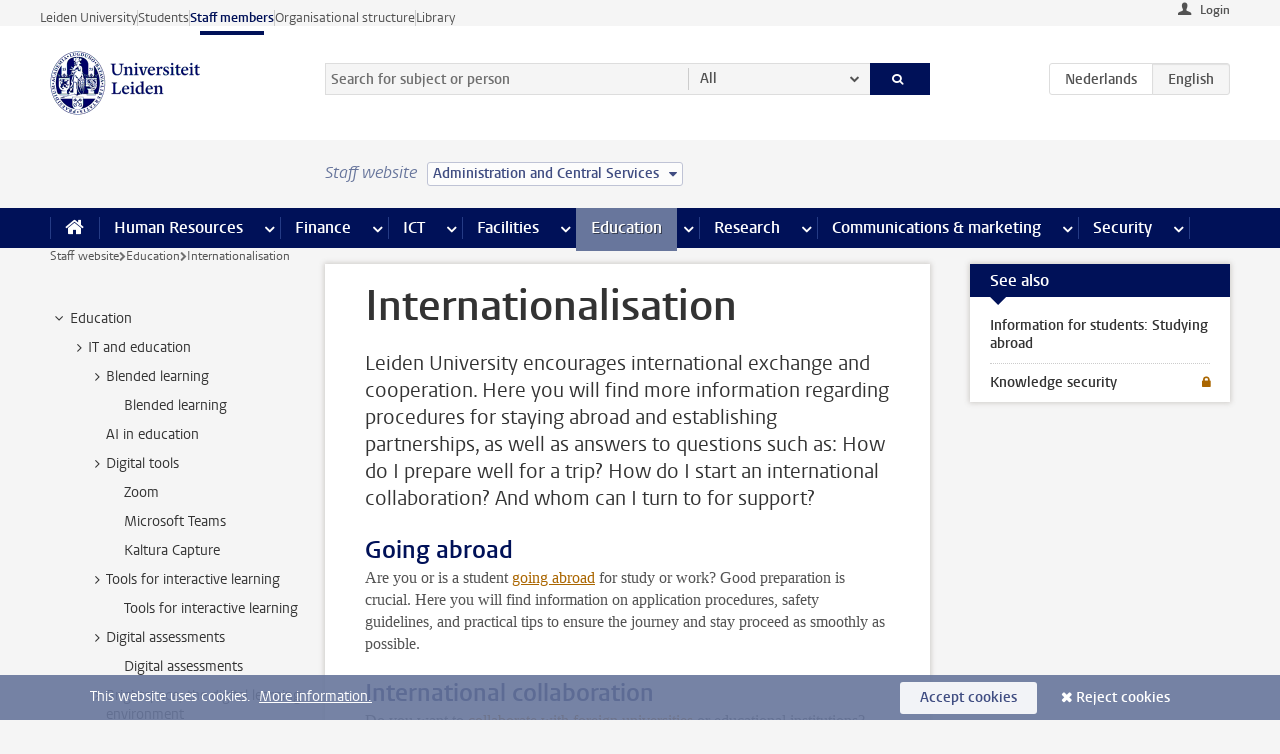

--- FILE ---
content_type: text/html;charset=UTF-8
request_url: https://www.staff.universiteitleiden.nl/education/internationalisation?cf=service-units&cd=administration-and-central-services
body_size: 17674
content:



<!DOCTYPE html>
<html lang="en"  data-version="1.217.00" >
<head>









<!-- standard page html head -->

<meta charset="utf-8">
<meta name="viewport" content="width=device-width, initial-scale=1">
<meta http-equiv="X-UA-Compatible" content="IE=edge">


    <title>Internationalisation - Leiden University</title>

        <link rel="canonical" href="https://www.staff.universiteitleiden.nl/education/internationalisation"/>


    <meta name="contentsource" content="hippocms" />

        <meta name="description" content="Leiden University encourages international exchange and cooperation. Here you will find more information regarding procedures for staying abroad and establishing partnerships, as well as answers to questions such as: How do I prepare well for a trip? How do I start an international collaboration? And&amp;hellip;"/>
        <meta name="doctype" content="landingpage"/>

<meta name="application-name" content="search"
data-content-type="landingpage"
data-content-category="general"
data-protected="false"
data-language="en"
data-last-modified-date="2025-12-01"
data-publication-date="2025-12-01"
data-uuid="18f5303e-f28e-4531-8395-d3aadb840e32"
data-website="staffmember-site"
/>
<!-- Favicon and CSS -->
<link rel='shortcut icon' href="/design-1.0/assets/icons/favicon.ico?cf=service-units&amp;cd=administration-and-central-services"/>
<link rel="stylesheet" href="/design-1.0/css/ul2staff/screen.css?cf=service-units&amp;amp;cd=administration-and-central-services?v=1.217.00"/>




<script>
  window.dataLayer = window.dataLayer || [];
  dataLayer.push ( {
    event: 'Custom dimensions', customDimensionData: {
      cookiesAccepted: 'false'
    },
    user: {
      internalTraffic: 'false',
    }
  });
</script>



    <!-- Global site tag (gtag.js) - Google Analytics -->
<script async src="https://www.googletagmanager.com/gtag/js?id=G-RZX9QQDBQS"></script>
<script>
  window.dataLayer = window.dataLayer || [];

  function gtag () {
    dataLayer.push(arguments);
  }

  gtag('js', new Date());
  gtag('config', 'G-RZX9QQDBQS');
</script>

    <!-- this line enables the loading of asynchronous components (together with the headContributions at the bottom) -->
    <!-- Header Scripts -->
</head>



<body class="intern staff small" data-ajax-class='{"logged-in":"/ajaxloggedincheck?cf=service-units&amp;cd=administration-and-central-services", "unlocked":"/ajaxlockcheck?cf=service-units&amp;cd=administration-and-central-services"}'>

<!-- To enable JS-based styles: -->
<script> document.body.className += ' js'; </script>
<div class="skiplinks">
    <a href="#content" class="skiplink">Skip to main content</a>
</div>




<div class="header-container">
<div class="top-nav-section">
<nav class="top-nav wrapper js_mobile-fit-menu-items" data-show-text="show all" data-hide-text="hide" data-items-text="menu items">
<ul id="sites-menu">
<li>
<a class=" track-event"
href="https://www.universiteitleiden.nl/en"
data-event-category="external-site"
data-event-label="Topmenu staffmember-site"
>Leiden University</a>
</li>
<li>
<a class=" track-event"
href="https://www.student.universiteitleiden.nl/en"
data-event-category="student-site"
data-event-label="Topmenu staffmember-site"
>Students</a>
</li>
<li>
<a class="active track-event"
href="/?cf=service-units&cd=administration-and-central-services"
data-event-category="staffmember-site"
data-event-label="Topmenu staffmember-site"
>Staff members</a>
</li>
<li>
<a class=" track-event"
href="https://www.organisatiegids.universiteitleiden.nl/en"
data-event-category="org-site"
data-event-label="Topmenu staffmember-site"
>Organisational structure</a>
</li>
<li>
<a class=" track-event"
href="https://www.library.universiteitleiden.nl/"
data-event-category="library-site"
data-event-label="Topmenu staffmember-site"
>Library</a>
</li>
</ul>
</nav>
</div>    <header id="header-main" class="wrapper">



<div class="user">

        <form action="/education/internationalisation?_hn:type=action&amp;_hn:ref=r34_r2_r1&amp;cf=service-units&amp;cd=administration-and-central-services" id="login" method="post">
            <input type="hidden" name="action" value="login">
            <fieldset>
                <button type="submit" class="track-event" data-event-category="login"
                        data-event-action="click">Login</button>
            </fieldset>
        </form>
</div>
        <h1 class="logo">
            <a href="/?cf=service-units&amp;cd=administration-and-central-services">
                <img width="151" height="64" src="/design-1.0/assets/images/zegel.png?cf=service-units&amp;cd=administration-and-central-services" alt="Universiteit Leiden"/>
            </a>
        </h1>
<!-- Standard page searchbox -->
<form id="search" method="get" action="searchresults-main">
<input type="hidden" name="website" value="staffmember-site"/>
<fieldset>
<legend>Search for subject or person and select category</legend>
<label for="search-field">Searchterm</label>
<input id="search-field" type="search" name="q" data-suggest="https://www.staff.universiteitleiden.nl/async/searchsuggestions?cf=service-units&amp;cd=administration-and-central-services"
data-wait="100" data-threshold="3"
value="" placeholder="Search for subject or person"/>
<ul class="options">
<li>
<a href="/search?cf=service-units&amp;cd=administration-and-central-services" data-hidden='' data-hint="Search for subject or person">
All </a>
</li>
<li>
<a href="/search?cf=service-units&amp;cd=administration-and-central-services" data-hidden='{"content-category":"staffmember"}' data-hint="Search for&nbsp;persons">
Persons
</a>
</li>
<li>
<a href="/search?cf=service-units&amp;cd=administration-and-central-services" data-hidden='{"content-category":"announcement"}' data-hint="Search for&nbsp;announcements">
Announcements
</a>
</li>
<li>
<a href="/search?cf=service-units&amp;cd=administration-and-central-services" data-hidden='{"content-category":"news"}' data-hint="Search for&nbsp;news">
News
</a>
</li>
<li>
<a href="/search?cf=service-units&amp;cd=administration-and-central-services" data-hidden='{"content-category":"event"}' data-hint="Search for&nbsp;events">
Events
</a>
</li>
<li>
<a href="/search?cf=service-units&amp;cd=administration-and-central-services" data-hidden='{"content-category":"researchfunding"}' data-hint="Search for&nbsp;research funding">
Research funding
</a>
</li>
<li>
<a href="/search?cf=service-units&amp;cd=administration-and-central-services" data-hidden='{"content-category":"location"}' data-hint="Search for&nbsp;locations">
Locations
</a>
</li>
<li>
<a href="/search?cf=service-units&amp;cd=administration-and-central-services" data-hidden='{"content-category":"course"}' data-hint="Search for&nbsp;courses">
Courses
</a>
</li>
<li>
<a href="/search?cf=service-units&amp;cd=administration-and-central-services" data-hidden='{"content-category":"vacancy"}' data-hint="Search for&nbsp;vacancies">
Vacancies
</a>
</li>
<li>
<a href="/search?cf=service-units&amp;cd=administration-and-central-services" data-hidden='{"content-category":"general"}' data-hint="Search for&nbsp;subject">
Subject
</a>
</li>
<li>
<a href="/search?cf=service-units&amp;cd=administration-and-central-services" data-hidden='{"keywords":"true"}' data-hint="Search for&nbsp;keywords">
Keywords
</a>
</li>
</ul>
<button class="submit" type="submit">
<span>Search</span>
</button>
</fieldset>
</form><div class="language-btn-group">
<a href="https://www.medewerkers.universiteitleiden.nl/onderwijs/internationalisering?cf=service-units&amp;cd=administration-and-central-services" class="btn">
<abbr title="Nederlands">nl</abbr>
</a>
<span class="btn active">
<abbr title="English">en</abbr>
</span>
</div>    </header>
</div>

<div>



<div class="mega-menu">





<div class="context-picker">
    <div class="wrapper">
        <div class="context-picker__items">
            <span class="context-picker__site-name">Staff website</span>
            <a href="#filter">
                <span>
                        Administration and Central Services
                </span>
            </a>
        </div>
    </div>
</div>

    <nav aria-label="mega menu" id="mega-menu" class="main-nav mega-menu js-disclosure-nav allow-hover-expanding" data-hamburger-destination="mega-menu"
         data-nav-label="Menu">
        <ul class="main-nav__list wrapper">
            <li class="main-nav__item" data-menu-style="mega-menu">
                <a class="home js-disclosure-nav__main-link" href="/?cf=service-units&amp;cd=administration-and-central-services"><span>Home</span></a>
            </li>



        <li class="main-nav__item" data-menu-style="mega-menu">


            <a href="/human-resources?cf=service-units&amp;cd=administration-and-central-services" class="js-disclosure-nav__main-link">Human Resources</a>

            <button
                    class="more-menu-items"
                    type="button"
                    aria-expanded
                    aria-haspopup="menu"
                    aria-controls="human-resources-pages"
            >
                <span class="visually-hidden">more Human Resources pages</span>
            </button>



            <ul class="mega-menu__list mega-menu__list--left mega-menu__list--three-column" id="human-resources-pages">
                    <li class="mega-menu__item">


            <a href="/human-resources/conditions-of-employment-salary-and-allowance?cf=service-units&amp;cd=administration-and-central-services" >Terms of employment</a>

                        <ul>
                                <li class="mega-menu__item mega-menu__item--lvl2">


            <a href="/human-resources/conditions-of-employment-salary-and-allowance/salary?cf=service-units&amp;cd=administration-and-central-services" >Salary</a>

                                </li>
                                <li class="mega-menu__item mega-menu__item--lvl2">


            <a href="/human-resources/conditions-of-employment-salary-and-allowance/working-hours/working-hours?cf=service-units&amp;cd=administration-and-central-services" >Working hours</a>

                                </li>
                                <li class="mega-menu__item mega-menu__item--lvl2">


            <a href="/human-resources/conditions-of-employment-salary-and-allowance/business-travel?cf=service-units&amp;cd=administration-and-central-services" >Business travel</a>

                                </li>
                                <li class="mega-menu__item mega-menu__item--lvl2">


            <a href="/human-resources/conditions-of-employment-salary-and-allowance/allowances-and-expense-claims?cf=service-units&amp;cd=administration-and-central-services" >Allowances</a>

                                </li>
                                <li class="mega-menu__item mega-menu__item--lvl2">


            <a href="/human-resources/conditions-of-employment-salary-and-allowance/collective-labour-agreement-and-regulations/collective-labour-agreement-cao?cf=service-units&amp;cd=administration-and-central-services" >CAO and regulations</a>

                                </li>
                                <li class="mega-menu__item mega-menu__item--lvl2">


            <a href="/human-resources/conditions-of-employment-salary-and-allowance/terms-of-employment-individual-choices-model/terms-of-employment-individual-choices-model?cf=service-units&amp;cd=administration-and-central-services" >Individual Choices Model</a>

                                </li>
                                <li class="mega-menu__item mega-menu__item--lvl2">


            <a href="/human-resources/conditions-of-employment-salary-and-allowance/leave/annual-leave?cf=service-units&amp;cd=administration-and-central-services" >Leave</a>

                                </li>
                        </ul>
                    </li>
                    <li class="mega-menu__item">


            <a href="/human-resources/new-staff?cf=service-units&amp;cd=administration-and-central-services" >New staff</a>

                        <ul>
                                <li class="mega-menu__item mega-menu__item--lvl2">


            <a href="/human-resources/new-staff/terms-of-employment-in-short/overview-terms-of-employment?cf=service-units&amp;cd=administration-and-central-services" >Terms of employment in short</a>

                                </li>
                                <li class="mega-menu__item mega-menu__item--lvl2">


            <a href="/human-resources/new-staff/registration-and-contract?cf=service-units&amp;cd=administration-and-central-services" >Registration and contract</a>

                                </li>
                                <li class="mega-menu__item mega-menu__item--lvl2">


            <a href="/human-resources/new-staff/practical-issues/introduction-day-new-staffmembers?cf=service-units&amp;cd=administration-and-central-services" >Practical issues</a>

                                </li>
                                <li class="mega-menu__item mega-menu__item--lvl2">


            <a href="/human-resources/international-staff/service-centre-international-staff/service-centre-international-staff?cf=service-units&amp;cd=administration-and-central-services" >International staff</a>

                                </li>
                        </ul>
                    </li>
                    <li class="mega-menu__item">


            <a href="/human-resources/health?cf=service-units&amp;cd=administration-and-central-services" >Health</a>

                        <ul>
                                <li class="mega-menu__item mega-menu__item--lvl2">


            <a href="/human-resources/health/university-doctor?cf=service-units&amp;cd=administration-and-central-services" >University doctor</a>

                                </li>
                                <li class="mega-menu__item mega-menu__item--lvl2">


            <a href="/human-resources/health/illness?cf=service-units&amp;cd=administration-and-central-services" >Illness</a>

                                </li>
                                <li class="mega-menu__item mega-menu__item--lvl2">


            <a href="/human-resources/health/pregnancy?cf=service-units&amp;cd=administration-and-central-services" >Pregnancy</a>

                                </li>
                                <li class="mega-menu__item mega-menu__item--lvl2">


            <a href="/human-resources/health/working-with-a-functional-limitation?cf=service-units&amp;cd=administration-and-central-services" >Working with a functional limitation</a>

                                </li>
                                <li class="mega-menu__item mega-menu__item--lvl2">


            <a href="/human-resources/health/mental-fitness?cf=service-units&amp;cd=administration-and-central-services" >Mental fitness</a>

                                </li>
                                <li class="mega-menu__item mega-menu__item--lvl2">


            <a href="/human-resources/health/work-pressure?cf=service-units&amp;cd=administration-and-central-services" >Work pressure</a>

                                </li>
                                <li class="mega-menu__item mega-menu__item--lvl2">


            <a href="/human-resources/health/leiden-healthy-university?cf=service-units&amp;cd=administration-and-central-services" >Leiden Healthy University</a>

                                </li>
                        </ul>
                    </li>
                    <li class="mega-menu__item">


            <a href="/human-resources/help-support-and-complains?cf=service-units&amp;cd=administration-and-central-services" >Help, support and complains</a>

                        <ul>
                                <li class="mega-menu__item mega-menu__item--lvl2">


            <a href="/human-resources/help-support-and-complains/contact/pssc-service-point?cf=service-units&amp;cd=administration-and-central-services" >Contact</a>

                                </li>
                                <li class="mega-menu__item mega-menu__item--lvl2">


            <a href="/human-resources/help-support-and-complains/self-service/self-service?cf=service-units&amp;cd=administration-and-central-services" >Self Service</a>

                                </li>
                                <li class="mega-menu__item mega-menu__item--lvl2">


            <a href="/human-resources/help-support-and-complains/bas-insite?cf=service-units&amp;cd=administration-and-central-services" >BAS InSite</a>

                                </li>
                                <li class="mega-menu__item mega-menu__item--lvl2">


            <a href="/human-resources/social-safety?cf=service-units&amp;cd=administration-and-central-services" >Confidential counsellors and complaints committees</a>

                                </li>
                                <li class="mega-menu__item mega-menu__item--lvl2">


            <a href="/human-resources/help-support-and-complains/contact/pssc-service-point?cf=service-units&amp;cd=administration-and-central-services" >Service Point Personnel</a>

                                </li>
                        </ul>
                    </li>
                    <li class="mega-menu__item">


            <a href="/human-resources/international-staff?cf=service-units&amp;cd=administration-and-central-services" >International staff</a>

                        <ul>
                                <li class="mega-menu__item mega-menu__item--lvl2">


            <a href="/human-resources/international-staff/service-centre-international-staff/service-centre-international-staff?cf=service-units&amp;cd=administration-and-central-services" >Service Centre International Staff</a>

                                </li>
                                <li class="mega-menu__item mega-menu__item--lvl2">


            <a href="/human-resources/international-staff/immigration-and-formalities/immigration-and-formalities?cf=service-units&amp;cd=administration-and-central-services" >Immigration and formalities</a>

                                </li>
                                <li class="mega-menu__item mega-menu__item--lvl2">


            <a href="/human-resources/international-staff/housing/university-accommodation?cf=service-units&amp;cd=administration-and-central-services" >Housing</a>

                                </li>
                                <li class="mega-menu__item mega-menu__item--lvl2">


            <a href="/human-resources/international-staff/social-life-and-settling-in/social-life-and-settling-in?cf=service-units&amp;cd=administration-and-central-services" >Social life and settling in</a>

                                </li>
                                <li class="mega-menu__item mega-menu__item--lvl2">


            <a href="/human-resources/international-staff/taxes-and-social-security/taxes-and-social-security?cf=service-units&amp;cd=administration-and-central-services" >Taxes and social security</a>

                                </li>
                                <li class="mega-menu__item mega-menu__item--lvl2">


            <a href="/human-resources/international-staff/insurances/health-insurance?cf=service-units&amp;cd=administration-and-central-services" >Insurances</a>

                                </li>
                                <li class="mega-menu__item mega-menu__item--lvl2">


            <a href="/human-resources/international-staff/getting-around/getting-around?cf=service-units&amp;cd=administration-and-central-services" >Getting around</a>

                                </li>
                                <li class="mega-menu__item mega-menu__item--lvl2">


            <a href="/human-resources/international-staff/frequently-asked-questions/frequently-asked-questions?cf=service-units&amp;cd=administration-and-central-services" >Frequently asked questions</a>

                                </li>
                        </ul>
                    </li>
                    <li class="mega-menu__item">


            <a href="/human-resources/learning-and-development?cf=service-units&amp;cd=administration-and-central-services" >Learning and development</a>

                        <ul>
                                <li class="mega-menu__item mega-menu__item--lvl2">


            <a href="/human-resources/learning-and-development/training?cf=service-units&amp;cd=administration-and-central-services" >Training</a>

                                </li>
                                <li class="mega-menu__item mega-menu__item--lvl2">


            <a href="/human-resources/learning-and-development/coaching?cf=service-units&amp;cd=administration-and-central-services" >Coaching</a>

                                </li>
                                <li class="mega-menu__item mega-menu__item--lvl2">


            <a href="/human-resources/learning-and-development/career-guidance-and-mobility?cf=service-units&amp;cd=administration-and-central-services" >Career guidance and mobility</a>

                                </li>
                                <li class="mega-menu__item mega-menu__item--lvl2">


            <a href="/human-resources/learning-and-development/teacher-professionalisation?cf=service-units&amp;cd=administration-and-central-services" >Teacher development</a>

                                </li>
                                <li class="mega-menu__item mega-menu__item--lvl2">


            <a href="/human-resources/learning-and-development/phd-candidates-and-postdocs/phd-candidates?cf=service-units&amp;cd=administration-and-central-services" >PhD candidates and postdocs</a>

                                </li>
                        </ul>
                    </li>
                    <li class="mega-menu__item">


            <a href="/human-resources/hr-policy-and-code-of-conduct?cf=service-units&amp;cd=administration-and-central-services" >HR policy</a>

                        <ul>
                                <li class="mega-menu__item mega-menu__item--lvl2">


            <a href="/human-resources/hr-policy-and-code-of-conduct/code-of-conduct/code-of-conduct-integrity?cf=service-units&amp;cd=administration-and-central-services" >Code of conduct</a>

                                </li>
                                <li class="mega-menu__item mega-menu__item--lvl2">


            <a href="/human-resources/hr-policy-and-code-of-conduct/hr-policy/university-hr-policy?cf=service-units&amp;cd=administration-and-central-services" >HR policy</a>

                                </li>
                                <li class="mega-menu__item mega-menu__item--lvl2">


            <a href="/human-resources/hr-policy-and-code-of-conduct/hiring-and-recruiting?cf=service-units&amp;cd=administration-and-central-services" >Recruitment and selection</a>

                                </li>
                                <li class="mega-menu__item mega-menu__item--lvl2">


            <a href="/human-resources/hr-policy-and-code-of-conduct/diversity-and-inclusiveness/working-in-a-diverse-environment?cf=service-units&amp;cd=administration-and-central-services" >Diversity and inclusiveness</a>

                                </li>
                                <li class="mega-menu__item mega-menu__item--lvl2">


            <a href="/human-resources/grow?cf=service-units&amp;cd=administration-and-central-services" >GROW</a>

                                </li>
                                <li class="mega-menu__item mega-menu__item--lvl2">


            <a href="/human-resources/pd-interviews/continuing-education-rules-and-regulations?cf=service-units&amp;cd=administration-and-central-services" >Continuing education rules and regulations</a>

                                </li>
                                <li class="mega-menu__item mega-menu__item--lvl2">


            <a href="https://www.universiteitleiden.nl/en/dossiers/leadership" >Leadership</a>

                                </li>
                        </ul>
                    </li>
                    <li class="mega-menu__item">


            <a href="/human-resources/social-safety?cf=service-units&amp;cd=administration-and-central-services" >Social safety</a>

                        <ul>
                                <li class="mega-menu__item mega-menu__item--lvl2">


            <a href="/human-resources/social-safety/confidential-counsellors-overview/confidential-counsellors?cf=service-units&amp;cd=administration-and-central-services" >Confidential counsellors</a>

                                </li>
                                <li class="mega-menu__item mega-menu__item--lvl2">


            <a href="/human-resources/social-safety/staff-ombuds-officer?cf=service-units&amp;cd=administration-and-central-services" >Staff ombuds officer</a>

                                </li>
                                <li class="mega-menu__item mega-menu__item--lvl2">


            <a href="/human-resources/social-safety/complaints-committees-overview?cf=service-units&amp;cd=administration-and-central-services" >Complaints committees</a>

                                </li>
                        </ul>
                    </li>
                    <li class="mega-menu__item">


            <a href="/human-resources/social-security-and-insurances?cf=service-units&amp;cd=administration-and-central-services" >Social security and insurances</a>

                        <ul>
                                <li class="mega-menu__item mega-menu__item--lvl2">


            <a href="/human-resources/social-security-and-insurances/collective-insurances/health-insurance?cf=service-units&amp;cd=administration-and-central-services" >Collective insurances</a>

                                </li>
                                <li class="mega-menu__item mega-menu__item--lvl2">


            <a href="/human-resources/social-security-and-insurances/unfit-for-work/allowances-when-unfit-for-work?cf=service-units&amp;cd=administration-and-central-services" >Unfit for work</a>

                                </li>
                                <li class="mega-menu__item mega-menu__item--lvl2">


            <a href="/human-resources/social-security-and-insurances/pension/pension-building-abp?cf=service-units&amp;cd=administration-and-central-services" >Pension</a>

                                </li>
                                <li class="mega-menu__item mega-menu__item--lvl2">


            <a href="/human-resources/social-security-and-insurances/unemployment/unemployment-benefits?cf=service-units&amp;cd=administration-and-central-services" >Unemployment</a>

                                </li>
                                <li class="mega-menu__item mega-menu__item--lvl2">


            <a href="/human-resources/social-security-and-insurances/new-job/new-job-or-end-of-contract?cf=service-units&amp;cd=administration-and-central-services" >New job</a>

                                </li>
                        </ul>
                    </li>
            </ul>
        </li>
        <li class="main-nav__item" data-menu-style="mega-menu">


            <a href="/finance-and-procurement?cf=service-units&amp;cd=administration-and-central-services" class="js-disclosure-nav__main-link">Finance</a>

            <button
                    class="more-menu-items"
                    type="button"
                    aria-expanded
                    aria-haspopup="menu"
                    aria-controls="finance-pages"
            >
                <span class="visually-hidden">more Finance pages</span>
            </button>



            <ul class="mega-menu__list mega-menu__list--left mega-menu__list--three-column" id="finance-pages">
                    <li class="mega-menu__item">


            <a href="/finance-and-procurement/compensations-and-declarations?cf=service-units&amp;cd=administration-and-central-services" >Compensations and declarations</a>

                        <ul>
                                <li class="mega-menu__item mega-menu__item--lvl2">


            <a href="/human-resources/conditions-of-employment-salary-and-allowance/allowances-and-expense-claims/commuting-allowance?cf=service-units&amp;cd=administration-and-central-services" >Commuting</a>

                                </li>
                                <li class="mega-menu__item mega-menu__item--lvl2">


            <a href="/human-resources/conditions-of-employment-salary-and-allowance/allowances-and-expense-claims/business-travel?cf=service-units&amp;cd=administration-and-central-services" >Business travel</a>

                                </li>
                                <li class="mega-menu__item mega-menu__item--lvl2">


            <a href="/human-resources/conditions-of-employment-salary-and-allowance/allowances-and-expense-claims/relocation-expenses?cf=service-units&amp;cd=administration-and-central-services" >Relocating</a>

                                </li>
                                <li class="mega-menu__item mega-menu__item--lvl2">


            <a href="/human-resources/conditions-of-employment-salary-and-allowance/allowances-and-expense-claims?cf=service-units&amp;cd=administration-and-central-services" >Expense claims</a>

                                </li>
                                <li class="mega-menu__item mega-menu__item--lvl2">


            <a href="/human-resources/conditions-of-employment-salary-and-allowance/allowances-and-expense-claims/other-allowances?cf=service-units&amp;cd=administration-and-central-services" >Other allowances</a>

                                </li>
                        </ul>
                    </li>
                    <li class="mega-menu__item">


            <a href="/finance-and-procurement/financial-services?cf=service-units&amp;cd=administration-and-central-services" >Financial services</a>

                        <ul>
                                <li class="mega-menu__item mega-menu__item--lvl2">


            <a href="/protected/finance-and-procurement/financial-services/invoice-payments?cf=service-units&amp;cd=administration-and-central-services" >Invoice payments</a>

                                </li>
                                <li class="mega-menu__item mega-menu__item--lvl2">


            <a href="/protected/finance-and-procurement/financial-services/sales-invoices-and-credit-notes?cf=service-units&amp;cd=administration-and-central-services" >Sales invoices, credit notes and receiving payments</a>

                                </li>
                                <li class="mega-menu__item mega-menu__item--lvl2">


            <a href="/protected/finance-and-procurement/financial-services/payments-without-an-invoice-by-bank-transfer-vvv-gift-card-or-cash-taxable-remuneration-ib47?cf=service-units&amp;cd=administration-and-central-services" >Payments without an invoice</a>

                                </li>
                                <li class="mega-menu__item mega-menu__item--lvl2">


            <a href="/finance-and-procurement/financial-services/payments-to-research-participants?cf=service-units&amp;cd=administration-and-central-services" >Payments to research participants</a>

                                </li>
                                <li class="mega-menu__item mega-menu__item--lvl2">


            <a href="https://www.staff.universiteitleiden.nl/protected/finance-and-procurement/financial-services/conferences-and-seminars/conferences-and-seminars" >Conferences and seminars</a>

                                </li>
                        </ul>
                    </li>
                    <li class="mega-menu__item">


            <a href="/finance-and-procurement/procurement-purchasing-and-ordering?cf=service-units&amp;cd=administration-and-central-services" >Procurement, purchasing and ordering</a>

                        <ul>
                                <li class="mega-menu__item mega-menu__item--lvl2">


            <a href="/protected/finance-and-procurement/procurement-purchasing-and-ordering/framework-contracts/blanket-order?cf=service-units&amp;cd=administration-and-central-services" >Framework contracts</a>

                                </li>
                                <li class="mega-menu__item mega-menu__item--lvl2">


            <a href="https://www.staff.universiteitleiden.nl/protected/finance-and-procurement/procurement-purchasing-and-ordering/procurement-procedures/procurement-procedures" >Procurement procedures</a>

                                </li>
                                <li class="mega-menu__item mega-menu__item--lvl2">


            <a href="/finance-and-procurement/procurement-purchasing-and-ordering/service-portal?cf=service-units&amp;cd=administration-and-central-services" >Service portal</a>

                                </li>
                                <li class="mega-menu__item mega-menu__item--lvl2">


            <a href="https://www.staff.universiteitleiden.nl/protected/finance-and-procurement/procurement-purchasing-and-ordering/research-equipment/research-equipment" >Research equipment</a>

                                </li>
                                <li class="mega-menu__item mega-menu__item--lvl2">


            <a href="https://www.staff.universiteitleiden.nl/protected/finance-and-procurement/procurement-purchasing-and-ordering/real-estate/real-estate" >Real estate</a>

                                </li>
                        </ul>
                    </li>
                    <li class="mega-menu__item">


            <a href="/finance-and-procurement/financial-policy?cf=service-units&amp;cd=administration-and-central-services" >Financial policy</a>

                        <ul>
                                <li class="mega-menu__item mega-menu__item--lvl2">


            <a href="/finance-and-procurement/financial-policy/university-finances/central-government-grant-and-funding?cf=service-units&amp;cd=administration-and-central-services" >University finances</a>

                                </li>
                                <li class="mega-menu__item mega-menu__item--lvl2">


            <a href="/finance-and-procurement/financial-policy/financial-planning-and-control-cycles/annual-plan?cf=service-units&amp;cd=administration-and-central-services" >Financial planning and control cycles</a>

                                </li>
                                <li class="mega-menu__item mega-menu__item--lvl2">


            <a href="/protected/finance-and-procurement/financial-policy/regulations-and-guidelines/finance-guide?cf=service-units&amp;cd=administration-and-central-services" >Regulations and guidelines</a>

                                </li>
                                <li class="mega-menu__item mega-menu__item--lvl2">


            <a href="/finance-and-procurement/financial-policy/audits/audit?cf=service-units&amp;cd=administration-and-central-services" >Audit</a>

                                </li>
                        </ul>
                    </li>
                    <li class="mega-menu__item">


            <a href="/finance-and-procurement/projects-relating-to-second-and-third-income-streams?cf=service-units&amp;cd=administration-and-central-services" >Projects relating to second and third income streams</a>

                        <ul>
                                <li class="mega-menu__item mega-menu__item--lvl2">


            <a href="https://www.staff.universiteitleiden.nl/protected/finance-and-procurement/projects-relating-to-second-and-third-income-streams/working-for-third-parties/working-for-third-parties" >Working for third parties</a>

                                </li>
                                <li class="mega-menu__item mega-menu__item--lvl2">


            <a href="/protected/finance-and-procurement/projects-relating-to-second-and-third-income-streams/financial-project-management/project-management?cf=service-units&amp;cd=administration-and-central-services" >Financial project management</a>

                                </li>
                        </ul>
                    </li>
                    <li class="mega-menu__item">


            <a href="/finance-and-procurement/help-and-support?cf=service-units&amp;cd=administration-and-central-services" >Help and Support</a>

                        <ul>
                                <li class="mega-menu__item mega-menu__item--lvl2">


            <a href="/finance-and-procurement/help-and-support/department-financial-economic-affairs/department-financial-economic-affairs?cf=service-units&amp;cd=administration-and-central-services" >Department Financial Economic Affairs</a>

                                </li>
                                <li class="mega-menu__item mega-menu__item--lvl2">


            <a href="https://www.staff.universiteitleiden.nl/protected/finance-and-procurement/help-and-support/fssc-service-point/fssc-service-point" >Service Point Finance</a>

                                </li>
                                <li class="mega-menu__item mega-menu__item--lvl2">


            <a href="/protected/finance-and-procurement/help-and-support/controllers/controllers-faculties-and-expertise-centra?cf=service-units&amp;cd=administration-and-central-services" >Controllers</a>

                                </li>
                                <li class="mega-menu__item mega-menu__item--lvl2">


            <a href="/finance-and-procurement/help-and-support/university-procurement/university-procurement?cf=service-units&amp;cd=administration-and-central-services" >University Procurement</a>

                                </li>
                                <li class="mega-menu__item mega-menu__item--lvl2">


            <a href="/finance-and-procurement/help-and-support/audit-department?cf=service-units&amp;cd=administration-and-central-services" >Audit department</a>

                                </li>
                        </ul>
                    </li>
            </ul>
        </li>
        <li class="main-nav__item" data-menu-style="mega-menu">


            <a href="/ict?cf=service-units&amp;cd=administration-and-central-services" class="js-disclosure-nav__main-link">ICT</a>

            <button
                    class="more-menu-items"
                    type="button"
                    aria-expanded
                    aria-haspopup="menu"
                    aria-controls="ict-pages"
            >
                <span class="visually-hidden">more ICT pages</span>
            </button>



            <ul class="mega-menu__list mega-menu__list--left mega-menu__list--three-column" id="ict-pages">
                    <li class="mega-menu__item">


            <a href="/ict/e-mail?cf=service-units&amp;cd=administration-and-central-services" >E-mail</a>

                        <ul>
                                <li class="mega-menu__item mega-menu__item--lvl2">


            <a href="/ict/e-mail/synchronising-mail-and-calendar?cf=service-units&amp;cd=administration-and-central-services" >Synchronising mail and calendar</a>

                                </li>
                        </ul>
                    </li>
                    <li class="mega-menu__item">


            <a href="/ict/ict-workplace?cf=service-units&amp;cd=administration-and-central-services" >ICT workplace</a>

                        <ul>
                                <li class="mega-menu__item mega-menu__item--lvl2">


            <a href="/ict/ict-workplace/hardware/desktops-and-laptops?cf=service-units&amp;cd=administration-and-central-services" >Hardware</a>

                                </li>
                                <li class="mega-menu__item mega-menu__item--lvl2">


            <a href="/ict/ict-workplace/printing-and-copying/printing-and-copying?cf=service-units&amp;cd=administration-and-central-services" >Printing and copying</a>

                                </li>
                                <li class="mega-menu__item mega-menu__item--lvl2">


            <a href="/ict/ict-workplace/software-and-collaboration-tools?cf=service-units&amp;cd=administration-and-central-services" >Software and online tools</a>

                                </li>
                                <li class="mega-menu__item mega-menu__item--lvl2">


            <a href="/ict/ict-workplace/telephones?cf=service-units&amp;cd=administration-and-central-services" >Telephones</a>

                                </li>
                                <li class="mega-menu__item mega-menu__item--lvl2">


            <a href="/ict/ict-workplace/wifi/wifi-and-eduroam?cf=service-units&amp;cd=administration-and-central-services" >Wifi</a>

                                </li>
                        </ul>
                    </li>
                    <li class="mega-menu__item">


            <a href="/ict/ulcn-account?cf=service-units&amp;cd=administration-and-central-services" >ULCN-account</a>

                        <ul>
                                <li class="mega-menu__item mega-menu__item--lvl2">


            <a href="/ict/ulcn-account/forgotten-your-password?cf=service-units&amp;cd=administration-and-central-services" >Forgotten your password</a>

                                </li>
                                <li class="mega-menu__item mega-menu__item--lvl2">


            <a href="/ict/ulcn-account/requesting-account/username?cf=service-units&amp;cd=administration-and-central-services" >Username</a>

                                </li>
                                <li class="mega-menu__item mega-menu__item--lvl2">


            <a href="/ict/ulcn-account/requesting-account/activation-and-management?cf=service-units&amp;cd=administration-and-central-services" >Activating and managing your account</a>

                                </li>
                                <li class="mega-menu__item mega-menu__item--lvl2">


            <a href="/ict/ulcn-account/additional-authentication?cf=service-units&amp;cd=administration-and-central-services" >Additional authentication</a>

                                </li>
                                <li class="mega-menu__item mega-menu__item--lvl2">


            <a href="/ict/ulcn-account/guest-or-external-account?cf=service-units&amp;cd=administration-and-central-services" >Applying for a guest/external account</a>

                                </li>
                        </ul>
                    </li>
                    <li class="mega-menu__item">


            <a href="/ict/working-from-home?cf=service-units&amp;cd=administration-and-central-services" >Working from home</a>

                        <ul>
                                <li class="mega-menu__item mega-menu__item--lvl2">


            <a href="/ict/working-from-home/office-365-and-onedrive?cf=service-units&amp;cd=administration-and-central-services" >Microsoft 365 and OneDrive</a>

                                </li>
                                <li class="mega-menu__item mega-menu__item--lvl2">


            <a href="/ict/working-from-home/microsoft-teams?cf=service-units&amp;cd=administration-and-central-services" >Microsoft Teams</a>

                                </li>
                                <li class="mega-menu__item mega-menu__item--lvl2">


            <a href="/ict/working-from-home/remote-workplace?cf=service-units&amp;cd=administration-and-central-services" >Remote workspace</a>

                                </li>
                                <li class="mega-menu__item mega-menu__item--lvl2">


            <a href="/ict/working-from-home/secure-online-workspace-from-home?cf=service-units&amp;cd=administration-and-central-services" >Secure online workspace from home</a>

                                </li>
                        </ul>
                    </li>
                    <li class="mega-menu__item">


            <a href="/ict/help-and-support?cf=service-units&amp;cd=administration-and-central-services" >Help and support</a>

                        <ul>
                                <li class="mega-menu__item mega-menu__item--lvl2">


            <a href="/ict/help-and-support/application-forms/application-forms?cf=service-units&amp;cd=administration-and-central-services" >Application forms</a>

                                </li>
                                <li class="mega-menu__item mega-menu__item--lvl2">


            <a href="/ict/help-and-support/manuals?cf=service-units&amp;cd=administration-and-central-services" >Manuals</a>

                                </li>
                                <li class="mega-menu__item mega-menu__item--lvl2">


            <a href="/ict/help-and-support/helpdesks-and-contact/helpdesk-issc?cf=service-units&amp;cd=administration-and-central-services" >Helpdesks and contact</a>

                                </li>
                                <li class="mega-menu__item mega-menu__item--lvl2">


            <a href="/ict/help-and-support/maintenance-and-incidents/maintainance?cf=service-units&amp;cd=administration-and-central-services" >Maintenance and incidents</a>

                                </li>
                        </ul>
                    </li>
                    <li class="mega-menu__item">


            <a href="/ict/it-and-research?cf=service-units&amp;cd=administration-and-central-services" >IT and research</a>

                        <ul>
                                <li class="mega-menu__item mega-menu__item--lvl2">


            <a href="/ict/it-and-research/research-data/data-management?cf=service-units&amp;cd=administration-and-central-services" >Research data</a>

                                </li>
                        </ul>
                    </li>
                    <li class="mega-menu__item">


            <a href="/education/it-and-education?cf=service-units&amp;cd=administration-and-central-services" >IT and education > go to Education</a>

                        <ul>
                        </ul>
                    </li>
            </ul>
        </li>
        <li class="main-nav__item" data-menu-style="mega-menu">


            <a href="/buildings-and-facilities?cf=service-units&amp;cd=administration-and-central-services" class="js-disclosure-nav__main-link">Facilities</a>

            <button
                    class="more-menu-items"
                    type="button"
                    aria-expanded
                    aria-haspopup="menu"
                    aria-controls="facilities-pages"
            >
                <span class="visually-hidden">more Facilities pages</span>
            </button>



            <ul class="mega-menu__list mega-menu__list--left mega-menu__list--three-column" id="facilities-pages">
                    <li class="mega-menu__item">


            <a href="/buildings-and-facilities/workplace/workplace-in-the-office?cf=service-units&amp;cd=administration-and-central-services" >Workplace</a>

                        <ul>
                                <li class="mega-menu__item mega-menu__item--lvl2">


            <a href="/buildings-and-facilities/workplace/workplace-in-the-office?cf=service-units&amp;cd=administration-and-central-services" >Workplace in the office</a>

                                </li>
                                <li class="mega-menu__item mega-menu__item--lvl2">


            <a href="/buildings-and-facilities/workplace/reserving-workstations?cf=service-units&amp;cd=administration-and-central-services" >Reserving workstations</a>

                                </li>
                                <li class="mega-menu__item mega-menu__item--lvl2">


            <a href="/buildings-and-facilities/workplace/requesting-facilities-for-working-from-home?cf=service-units&amp;cd=administration-and-central-services" >Requesting facilities for working from home</a>

                                </li>
                                <li class="mega-menu__item mega-menu__item--lvl2">


            <a href="/buildings-and-facilities/workplace/laboratories/working-in-a-lab?cf=service-units&amp;cd=administration-and-central-services" >Laboratories</a>

                                </li>
                                <li class="mega-menu__item mega-menu__item--lvl2">


            <a href="/buildings-and-facilities/workplace/environmental-awareness-at-work?cf=service-units&amp;cd=administration-and-central-services" >Environmental awareness at work</a>

                                </li>
                        </ul>
                    </li>
                    <li class="mega-menu__item">


            <a href="/buildings-and-facilities/facilities?cf=service-units&amp;cd=administration-and-central-services" >Facilities</a>

                        <ul>
                                <li class="mega-menu__item mega-menu__item--lvl2">


            <a href="/buildings-and-facilities/facilities/lu-card?cf=service-units&amp;cd=administration-and-central-services" >LU-Card</a>

                                </li>
                                <li class="mega-menu__item mega-menu__item--lvl2">


            <a href="/buildings-and-facilities/facilities/parking/parking?cf=service-units&amp;cd=administration-and-central-services" >Parking</a>

                                </li>
                                <li class="mega-menu__item mega-menu__item--lvl2">


            <a href="/buildings-and-facilities/facilities/bicycles/bicycles?cf=service-units&amp;cd=administration-and-central-services" >Bicycles</a>

                                </li>
                                <li class="mega-menu__item mega-menu__item--lvl2">


            <a href="/buildings-and-facilities/facilities/printing-and-copying?cf=service-units&amp;cd=administration-and-central-services" >Printing and copying</a>

                                </li>
                                <li class="mega-menu__item mega-menu__item--lvl2">


            <a href="/buildings-and-facilities/facilities/post-and-transport/post?cf=service-units&amp;cd=administration-and-central-services" >Post and Transport</a>

                                </li>
                                <li class="mega-menu__item mega-menu__item--lvl2">


            <a href="/buildings-and-facilities/facilities/breastfeeding-and-quiet-rooms/lactation-rooms?cf=service-units&amp;cd=administration-and-central-services" >Breastfeeding and quiet rooms</a>

                                </li>
                        </ul>
                    </li>
                    <li class="mega-menu__item">


            <a href="/buildings-and-facilities/buildings?cf=service-units&amp;cd=administration-and-central-services" >Buildings</a>

                        <ul>
                                <li class="mega-menu__item mega-menu__item--lvl2">


            <a href="/buildings-and-facilities/buildings/reserving-rooms/reserving-rooms?cf=service-units&amp;cd=administration-and-central-services" >Reserving rooms</a>

                                </li>
                                <li class="mega-menu__item mega-menu__item--lvl2">


            <a href="/buildings-and-facilities/buildings/service-desk-and-receptions?cf=service-units&amp;cd=administration-and-central-services" >Service desks and receptions</a>

                                </li>
                                <li class="mega-menu__item mega-menu__item--lvl2">


            <a href="/buildings-and-facilities/buildings/management-and-maintenance/management-and-maintenance?cf=service-units&amp;cd=administration-and-central-services" >Management and maintenance</a>

                                </li>
                                <li class="mega-menu__item mega-menu__item--lvl2">


            <a href="/buildings-and-facilities/buildings/floor-plans-and-house-rules/floor-plans?cf=service-units&amp;cd=administration-and-central-services" >Floor plans and house rules</a>

                                </li>
                                <li class="mega-menu__item mega-menu__item--lvl2">


            <a href="/buildings-and-facilities/buildings/projects/projects?cf=service-units&amp;cd=administration-and-central-services" >Construction projects</a>

                                </li>
                        </ul>
                    </li>
                    <li class="mega-menu__item">


            <a href="/buildings-and-facilities/catering-and-events?cf=service-units&amp;cd=administration-and-central-services" >Catering and events</a>

                        <ul>
                                <li class="mega-menu__item mega-menu__item--lvl2">


            <a href="/buildings-and-facilities/catering-and-events/catering?cf=service-units&amp;cd=administration-and-central-services" >Ordering catering</a>

                                </li>
                                <li class="mega-menu__item mega-menu__item--lvl2">


            <a href="/buildings-and-facilities/catering-and-events/faculty-club/faculty-club?cf=service-units&amp;cd=administration-and-central-services" >Faculty Club</a>

                                </li>
                                <li class="mega-menu__item mega-menu__item--lvl2">


            <a href="/buildings-and-facilities/catering-and-events/restaurants-and-bars?cf=service-units&amp;cd=administration-and-central-services" >Restaurants and bars</a>

                                </li>
                                <li class="mega-menu__item mega-menu__item--lvl2">


            <a href="/buildings-and-facilities/catering-and-events/vending-machines/vending-machines?cf=service-units&amp;cd=administration-and-central-services" >Vending machines</a>

                                </li>
                                <li class="mega-menu__item mega-menu__item--lvl2">


            <a href="/buildings-and-facilities/catering-and-events/organising-an-event?cf=service-units&amp;cd=administration-and-central-services" >Organising an event</a>

                                </li>
                        </ul>
                    </li>
                    <li class="mega-menu__item">


            <a href="/buildings-and-facilities/help-and-support?cf=service-units&amp;cd=administration-and-central-services" >Help and support</a>

                        <ul>
                                <li class="mega-menu__item mega-menu__item--lvl2">


            <a href="/buildings-and-facilities/help-and-support/helpdesks?cf=service-units&amp;cd=administration-and-central-services" >Help Desk</a>

                                </li>
                                <li class="mega-menu__item mega-menu__item--lvl2">


            <a href="/buildings-and-facilities/help-and-support/reporting-unsafe-situations?cf=service-units&amp;cd=administration-and-central-services" >Reporting unsafe situations</a>

                                </li>
                                <li class="mega-menu__item mega-menu__item--lvl2">


            <a href="/buildings-and-facilities/facilities/lu-card/questions-about-your-lu-card?cf=service-units&amp;cd=administration-and-central-services" >LU-Card</a>

                                </li>
                                <li class="mega-menu__item mega-menu__item--lvl2">


            <a href="/buildings-and-facilities/help-and-support/ero-coordinators/ero-coordinators?cf=service-units&amp;cd=administration-and-central-services" >ERO coordinators</a>

                                </li>
                                <li class="mega-menu__item mega-menu__item--lvl2">


            <a href="/buildings-and-facilities/help-and-support/health-and-safety-coordinators/health-and-safety-coordinators?cf=service-units&amp;cd=administration-and-central-services" >Health and safety coordinators</a>

                                </li>
                                <li class="mega-menu__item mega-menu__item--lvl2">


            <a href="/buildings-and-facilities/buildings/service-desk-and-receptions?cf=service-units&amp;cd=administration-and-central-services" >Servicedesk and receptions</a>

                                </li>
                        </ul>
                    </li>
            </ul>
        </li>
        <li class="main-nav__item" data-menu-style="mega-menu">


            <a href="/education?cf=service-units&amp;cd=administration-and-central-services" class="js-disclosure-nav__main-link active">Education</a>

            <button
                    class="more-menu-items"
                    type="button"
                    aria-expanded
                    aria-haspopup="menu"
                    aria-controls="education-pages"
            >
                <span class="visually-hidden">more Education pages</span>
            </button>



            <ul class="mega-menu__list mega-menu__list--right mega-menu__list--three-column" id="education-pages">
                    <li class="mega-menu__item">


            <a href="/education/it-and-education?cf=service-units&amp;cd=administration-and-central-services" >IT and education</a>

                        <ul>
                                <li class="mega-menu__item mega-menu__item--lvl2">


            <a href="/education/it-and-education/blended-learning/blended-learning?cf=service-units&amp;cd=administration-and-central-services" >Blended learning</a>

                                </li>
                                <li class="mega-menu__item mega-menu__item--lvl2">


            <a href="/education/it-and-education/ai-in-education?cf=service-units&amp;cd=administration-and-central-services" >AI in education</a>

                                </li>
                                <li class="mega-menu__item mega-menu__item--lvl2">


            <a href="/education/it-and-education/digital-tools?cf=service-units&amp;cd=administration-and-central-services" >Digital tools</a>

                                </li>
                                <li class="mega-menu__item mega-menu__item--lvl2">


            <a href="/education/it-and-education/tools-for-interactive-learning/tools-for-interactive-learning?cf=service-units&amp;cd=administration-and-central-services" >Tools for interactive learning</a>

                                </li>
                                <li class="mega-menu__item mega-menu__item--lvl2">


            <a href="/education/it-and-education/lecture-halls-and-computer-rooms/av-equipment-in-the-lecture-hall?cf=service-units&amp;cd=administration-and-central-services" >Lecture halls and computer rooms</a>

                                </li>
                                <li class="mega-menu__item mega-menu__item--lvl2">


            <a href="/education/it-and-education/it-systems/e-prospectus?cf=service-units&amp;cd=administration-and-central-services" >IT systems</a>

                                </li>
                        </ul>
                    </li>
                    <li class="mega-menu__item">


            <a href="/education/quality-of-education?cf=service-units&amp;cd=administration-and-central-services" >Quality of education</a>

                        <ul>
                                <li class="mega-menu__item mega-menu__item--lvl2">


            <a href="/education/quality-of-education/evaluation-of-education/evaluation-of-education?cf=service-units&amp;cd=administration-and-central-services" >Evaluation of education</a>

                                </li>
                                <li class="mega-menu__item mega-menu__item--lvl2">


            <a href="/education/quality-of-education/the-programme-committee/the-programme-committee?cf=service-units&amp;cd=administration-and-central-services" >The Programme Committee</a>

                                </li>
                                <li class="mega-menu__item mega-menu__item--lvl2">


            <a href="/education/quality-of-education/board-of-examiners/board-of-examiners?cf=service-units&amp;cd=administration-and-central-services" >Board of Examiners</a>

                                </li>
                                <li class="mega-menu__item mega-menu__item--lvl2">


            <a href="/education/quality-of-education/institutional-accreditation?cf=service-units&amp;cd=administration-and-central-services" >Site visits and accreditation</a>

                                </li>
                        </ul>
                    </li>
                    <li class="mega-menu__item">


            <a href="/education/profiling?cf=service-units&amp;cd=administration-and-central-services" >Policies and vision</a>

                        <ul>
                                <li class="mega-menu__item mega-menu__item--lvl2">


            <a href="/education/profiling/vision-on-education/vision-on-education?cf=service-units&amp;cd=administration-and-central-services" >Vision on education</a>

                                </li>
                                <li class="mega-menu__item mega-menu__item--lvl2">


            <a href="/education/profiling/integrity-and-fraud/plagiarism?cf=service-units&amp;cd=administration-and-central-services" >Integrity and fraud</a>

                                </li>
                                <li class="mega-menu__item mega-menu__item--lvl2">


            <a href="/education/profiling/student-success/student-success?cf=service-units&amp;cd=administration-and-central-services" >Student success</a>

                                </li>
                                <li class="mega-menu__item mega-menu__item--lvl2">


            <a href="/education/profiling/degree-programmes/leids-register-educations?cf=service-units&amp;cd=administration-and-central-services" >Degree programmes</a>

                                </li>
                        </ul>
                    </li>
                    <li class="mega-menu__item">


            <a href="/education/help-and-support?cf=service-units&amp;cd=administration-and-central-services" >Help and support</a>

                        <ul>
                                <li class="mega-menu__item mega-menu__item--lvl2">


            <a href="/education/help-and-support/educational-support-units/educational-support-units?cf=service-units&amp;cd=administration-and-central-services" >Educational support units</a>

                                </li>
                                <li class="mega-menu__item mega-menu__item--lvl2">


            <a href="/education/help-and-support/ict-and-education/ict-and-education-coordinators?cf=service-units&amp;cd=administration-and-central-services" >ICT and education</a>

                                </li>
                                <li class="mega-menu__item mega-menu__item--lvl2">


            <a href="/education/help-and-support/library-and-education?cf=service-units&amp;cd=administration-and-central-services" >Library and education</a>

                                </li>
                                <li class="mega-menu__item mega-menu__item--lvl2">


            <a href="/education/help-and-support/internationalisation-in-education/contact-information?cf=service-units&amp;cd=administration-and-central-services" >Internationalisation in education</a>

                                </li>
                                <li class="mega-menu__item mega-menu__item--lvl2">


            <a href="/education/help-and-support/accessible-education?cf=service-units&amp;cd=administration-and-central-services" >Accessible Education</a>

                                </li>
                        </ul>
                    </li>
                    <li class="mega-menu__item">


            <a href="/education/tests-and-theses?cf=service-units&amp;cd=administration-and-central-services" >Preparing a course</a>

                        <ul>
                                <li class="mega-menu__item mega-menu__item--lvl2">


            <a href="/education/tests-and-theses/tests-and-theses/tests-and-theses?cf=service-units&amp;cd=administration-and-central-services" >Tests and theses</a>

                                </li>
                                <li class="mega-menu__item mega-menu__item--lvl2">


            <a href="/education/tests-and-theses/procedures/procedures?cf=service-units&amp;cd=administration-and-central-services" >Procedures</a>

                                </li>
                                <li class="mega-menu__item mega-menu__item--lvl2">


            <a href="/communications--marketing/guidelines-and-support/making-a-presentation/tips-for-a-good-presentation?cf=service-units&amp;cd=administration-and-central-services" >Giving a presentation</a>

                                </li>
                                <li class="mega-menu__item mega-menu__item--lvl2">


            <a href="/vr/remote-teaching?cf=service-units&amp;cd=administration-and-central-services" >Remote teaching</a>

                                </li>
                                <li class="mega-menu__item mega-menu__item--lvl2">


            <a href="/education/tests-and-theses/reserving-rooms?cf=service-units&amp;cd=administration-and-central-services" >Reserving rooms</a>

                                </li>
                                <li class="mega-menu__item mega-menu__item--lvl2">


            <a href="/education/tests-and-theses/reserving-equipment/loan-audio-visual-equipment?cf=service-units&amp;cd=administration-and-central-services" >Reserving equipment</a>

                                </li>
                        </ul>
                    </li>
                    <li class="mega-menu__item">


            <a href="/education/student-well-being?cf=service-units&amp;cd=administration-and-central-services" >Student Well-being</a>

                        <ul>
                                <li class="mega-menu__item mega-menu__item--lvl2">


            <a href="/education/student-well-being/referral-options?cf=service-units&amp;cd=administration-and-central-services" >Referral options</a>

                                </li>
                                <li class="mega-menu__item mega-menu__item--lvl2">


            <a href="/education/student-well-being/unacceptable-behaviour?cf=service-units&amp;cd=administration-and-central-services" >Unacceptable behaviour</a>

                                </li>
                                <li class="mega-menu__item mega-menu__item--lvl2">


            <a href="/education/student-well-being/training-and-workshops-for-staff?cf=service-units&amp;cd=administration-and-central-services" >Training and workshops for staff</a>

                                </li>
                                <li class="mega-menu__item mega-menu__item--lvl2">


            <a href="/education/student-well-being/training-and-workshops-for-students?cf=service-units&amp;cd=administration-and-central-services" >Training and workshops for students</a>

                                </li>
                                <li class="mega-menu__item mega-menu__item--lvl2">


            <a href="/education/student-well-being/online-self-help-for-students?cf=service-units&amp;cd=administration-and-central-services" >Online self-help for students</a>

                                </li>
                                <li class="mega-menu__item mega-menu__item--lvl2">


            <a href="/education/student-well-being/bringing-students-together?cf=service-units&amp;cd=administration-and-central-services" >Bringing students together</a>

                                </li>
                                <li class="mega-menu__item mega-menu__item--lvl2">


            <a href="/education/student-well-being/background-information-on-student-well-being?cf=service-units&amp;cd=administration-and-central-services" >Background information on student well-being</a>

                                </li>
                        </ul>
                    </li>
                    <li class="mega-menu__item">


            <a href="/education/innovation?cf=service-units&amp;cd=administration-and-central-services" >Innovation in education</a>

                        <ul>
                                <li class="mega-menu__item mega-menu__item--lvl2">


            <a href="/education/innovation/funding-grants-and-prizes/comenius-programme?cf=service-units&amp;cd=administration-and-central-services" >Comenius programme</a>

                                </li>
                                <li class="mega-menu__item mega-menu__item--lvl2">


            <a href="/human-resources/learning-and-development/teacher-development/teachers-academy?cf=service-units&amp;cd=administration-and-central-services" >Teacher's Academy</a>

                                </li>
                        </ul>
                    </li>
                    <li class="mega-menu__item">


            <a href="/education/internationalisation?cf=service-units&amp;cd=administration-and-central-services" >Internationalisation</a>

                        <ul>
                                <li class="mega-menu__item mega-menu__item--lvl2">


            <a href="/education/internationalisation/international-cooperation/creating-a-partnership-agreement?cf=service-units&amp;cd=administration-and-central-services" >International cooperations</a>

                                </li>
                                <li class="mega-menu__item mega-menu__item--lvl2">


            <a href="/education/internationalisation/stay-abroad/safety?cf=service-units&amp;cd=administration-and-central-services" >Safety abroad</a>

                                </li>
                                <li class="mega-menu__item mega-menu__item--lvl2">


            <a href="/education/internationalisation/stay-abroad/preparing-for-a-trip?cf=service-units&amp;cd=administration-and-central-services" >Preparing for a trip</a>

                                </li>
                                <li class="mega-menu__item mega-menu__item--lvl2">


            <a href="/education/internationalisation/contact?cf=service-units&amp;cd=administration-and-central-services" >Contact</a>

                                </li>
                        </ul>
                    </li>
                    <li class="mega-menu__item">


            <span >Organisation of the educational programme</span>

                        <ul>
                                <li class="mega-menu__item mega-menu__item--lvl2">


            <a href="/education/academic-calendar?cf=service-units&amp;cd=administration-and-central-services" >Academic calendar</a>

                                </li>
                                <li class="mega-menu__item mega-menu__item--lvl2">


            <a href="/education/it-and-education/it-systems/e-prospectus?cf=service-units&amp;cd=administration-and-central-services" >Prospectus</a>

                                </li>
                                <li class="mega-menu__item mega-menu__item--lvl2">


            <a href="/education/it-and-education/it-systems/timetable?cf=service-units&amp;cd=administration-and-central-services" >Timetables</a>

                                </li>
                                <li class="mega-menu__item mega-menu__item--lvl2">


            <a href="/education/course-and-examination-regulations?cf=service-units&amp;cd=administration-and-central-services" >Course and Examination Regulations</a>

                                </li>
                        </ul>
                    </li>
            </ul>
        </li>
        <li class="main-nav__item" data-menu-style="mega-menu">


            <a href="/research?cf=service-units&amp;cd=administration-and-central-services" class="js-disclosure-nav__main-link">Research</a>

            <button
                    class="more-menu-items"
                    type="button"
                    aria-expanded
                    aria-haspopup="menu"
                    aria-controls="research-pages"
            >
                <span class="visually-hidden">more Research pages</span>
            </button>



            <ul class="mega-menu__list mega-menu__list--right mega-menu__list--three-column" id="research-pages">
                    <li class="mega-menu__item">


            <a href="/research/phds?cf=service-units&amp;cd=administration-and-central-services" >PhDs</a>

                        <ul>
                                <li class="mega-menu__item mega-menu__item--lvl2">


            <a href="/research/phds/admission/admission-to-a-phd-track?cf=service-units&amp;cd=administration-and-central-services" >Admission</a>

                                </li>
                                <li class="mega-menu__item mega-menu__item--lvl2">


            <a href="/research/phds/phd-trajectory/phd-track?cf=service-units&amp;cd=administration-and-central-services" >PhD track</a>

                                </li>
                                <li class="mega-menu__item mega-menu__item--lvl2">


            <a href="/research/phds/finalisation-and-phd-defence-ceremony?cf=service-units&amp;cd=administration-and-central-services" >Finalisation and PhD defence ceremony</a>

                                </li>
                                <li class="mega-menu__item mega-menu__item--lvl2">


            <a href="/research/phds/support-and-community?cf=service-units&amp;cd=administration-and-central-services" >Support and community</a>

                                </li>
                                <li class="mega-menu__item mega-menu__item--lvl2">


            <a href="/research/phds/regulations-and-guidelines?cf=service-units&amp;cd=administration-and-central-services" >Regulations and guidelines</a>

                                </li>
                        </ul>
                    </li>
                    <li class="mega-menu__item">


            <a href="/research/postdocs?cf=service-units&amp;cd=administration-and-central-services" >Postdocs</a>

                        <ul>
                                <li class="mega-menu__item mega-menu__item--lvl2">


            <a href="/research/postdocs/becoming-a-postdoc?cf=service-units&amp;cd=administration-and-central-services" >Becoming a postdoc</a>

                                </li>
                                <li class="mega-menu__item mega-menu__item--lvl2">


            <a href="/research/postdocs/collaborating-with-renowned-researchers?cf=service-units&amp;cd=administration-and-central-services" >Collaborating with renowned researchers</a>

                                </li>
                                <li class="mega-menu__item mega-menu__item--lvl2">


            <a href="/research/postdocs/training-programmes-coaching-and-career-guidance?cf=service-units&amp;cd=administration-and-central-services" >Training programmes, coaching and career guidance</a>

                                </li>
                                <li class="mega-menu__item mega-menu__item--lvl2">


            <a href="/research/postdocs/teaching?cf=service-units&amp;cd=administration-and-central-services" >Teaching</a>

                                </li>
                                <li class="mega-menu__item mega-menu__item--lvl2">


            <a href="/research/postdocs/practical-support-for-internationals?cf=service-units&amp;cd=administration-and-central-services" >Practical support for internationals</a>

                                </li>
                                <li class="mega-menu__item mega-menu__item--lvl2">


            <a href="/research/postdocs/confidential-advisers-health--safety?cf=service-units&amp;cd=administration-and-central-services" >Confidential advisers, health & safety</a>

                                </li>
                        </ul>
                    </li>
                    <li class="mega-menu__item">


            <a href="/research/profiling?cf=service-units&amp;cd=administration-and-central-services" >Policy and vision</a>

                        <ul>
                                <li class="mega-menu__item mega-menu__item--lvl2">


            <a href="/research/profiling/research-programme-data-science/research-programme-data-science?cf=service-units&amp;cd=administration-and-central-services" >Research programme data science</a>

                                </li>
                                <li class="mega-menu__item mega-menu__item--lvl2">


            <a href="/research/profiling/collaboration-leiden-delft-erasmus/collaboration-leiden-delft-erasmus?cf=service-units&amp;cd=administration-and-central-services" >Collaboration Leiden-Delft-Erasmus</a>

                                </li>
                                <li class="mega-menu__item mega-menu__item--lvl2">


            <a href="/research/profiling/research-internationalisation/research-internationalisation?cf=service-units&amp;cd=administration-and-central-services" >Research internationalisation</a>

                                </li>
                        </ul>
                    </li>
                    <li class="mega-menu__item">


            <a href="/research/research-funding?cf=service-units&amp;cd=administration-and-central-services" >External research funding</a>

                        <ul>
                                <li class="mega-menu__item mega-menu__item--lvl2">


            <a href="/research/research-funding/find-and-prepare/find-funding?cf=service-units&amp;cd=administration-and-central-services" >Find and prepare</a>

                                </li>
                                <li class="mega-menu__item mega-menu__item--lvl2">


            <a href="/research/research-funding/prepare-and-write?cf=service-units&amp;cd=administration-and-central-services" >Prepare and write</a>

                                </li>
                                <li class="mega-menu__item mega-menu__item--lvl2">


            <a href="/research/research-funding/grant-awarded/practical-steps-upon-awarding?cf=service-units&amp;cd=administration-and-central-services" >Grant awarded</a>

                                </li>
                        </ul>
                    </li>
                    <li class="mega-menu__item">


            <a href="/research/research-support?cf=service-units&amp;cd=administration-and-central-services" >Research support</a>

                        <ul>
                                <li class="mega-menu__item mega-menu__item--lvl2">


            <a href="/research/help-and-support/research-support-portal?cf=service-units&amp;cd=administration-and-central-services" >Research Support Portal</a>

                                </li>
                                <li class="mega-menu__item mega-menu__item--lvl2">


            <a href="/research/research-support/leiden-research-support-network?cf=service-units&amp;cd=administration-and-central-services" >Research Support Network</a>

                                </li>
                                <li class="mega-menu__item mega-menu__item--lvl2">


            <a href="/research/research-support/research-project-management-pool?cf=service-units&amp;cd=administration-and-central-services" >Research Project Management Pool</a>

                                </li>
                                <li class="mega-menu__item mega-menu__item--lvl2">


            <a href="/research/research-support/vidatum?cf=service-units&amp;cd=administration-and-central-services" >Vidatum</a>

                                </li>
                        </ul>
                    </li>
                    <li class="mega-menu__item">


            <a href="/research/it-and-research?cf=service-units&amp;cd=administration-and-central-services" >ICT and research</a>

                        <ul>
                                <li class="mega-menu__item mega-menu__item--lvl2">


            <a href="/research/it-and-research/data-storage?cf=service-units&amp;cd=administration-and-central-services" >Data storage</a>

                                </li>
                                <li class="mega-menu__item mega-menu__item--lvl2">


            <a href="/research/it-and-research/datamanagement?cf=service-units&amp;cd=administration-and-central-services" >Datamanagement</a>

                                </li>
                                <li class="mega-menu__item mega-menu__item--lvl2">


            <a href="/research/it-and-research/research-software?cf=service-units&amp;cd=administration-and-central-services" >Research software</a>

                                </li>
                                <li class="mega-menu__item mega-menu__item--lvl2">


            <a href="/research/it-and-research/qualtrics?cf=service-units&amp;cd=administration-and-central-services" >Qualtrics</a>

                                </li>
                                <li class="mega-menu__item mega-menu__item--lvl2">


            <a href="/research/it-and-research/sharing-files?cf=service-units&amp;cd=administration-and-central-services" >Sharing and sending files</a>

                                </li>
                                <li class="mega-menu__item mega-menu__item--lvl2">


            <a href="/research/it-and-research/publication-tools-1?cf=service-units&amp;cd=administration-and-central-services" >Publication tools</a>

                                </li>
                                <li class="mega-menu__item mega-menu__item--lvl2">


            <a href="/research/it-and-research/research-from-home?cf=service-units&amp;cd=administration-and-central-services" >Research from home</a>

                                </li>
                        </ul>
                    </li>
                    <li class="mega-menu__item">


            <a href="/research/impact?cf=service-units&amp;cd=administration-and-central-services" >Step-by-step plan towards more impact</a>

                        <ul>
                                <li class="mega-menu__item mega-menu__item--lvl2">


            <a href="/research/impact/roadmap-and-examples/roadmap?cf=service-units&amp;cd=administration-and-central-services" >Roadmap and examples</a>

                                </li>
                        </ul>
                    </li>
                    <li class="mega-menu__item">


            <a href="/research/quality-and-integrity?cf=service-units&amp;cd=administration-and-central-services" >Quality and integrity</a>

                        <ul>
                                <li class="mega-menu__item mega-menu__item--lvl2">


            <a href="/research/quality-and-integrity/research-visitations/research-visitations?cf=service-units&amp;cd=administration-and-central-services" >Research visitations</a>

                                </li>
                                <li class="mega-menu__item mega-menu__item--lvl2">


            <a href="/research/quality-and-integrity/academic-integrity/academic-integrity?cf=service-units&amp;cd=administration-and-central-services" >Academic integrity</a>

                                </li>
                                <li class="mega-menu__item mega-menu__item--lvl2">


            <a href="https://www.staff.universiteitleiden.nl/protected/finance-and-procurement/projects-relating-to-second-and-third-income-streams/working-for-third-parties/working-for-third-parties" >Working for third parties</a>

                                </li>
                                <li class="mega-menu__item mega-menu__item--lvl2">


            <a href="/research/quality-and-integrity/ethics-committees/ethics-committees?cf=service-units&amp;cd=administration-and-central-services" >Ethics committees</a>

                                </li>
                        </ul>
                    </li>
                    <li class="mega-menu__item">


            <a href="/research/publishing?cf=service-units&amp;cd=administration-and-central-services" >Publishing</a>

                        <ul>
                                <li class="mega-menu__item mega-menu__item--lvl2">


            <a href="/research/publishing/copyright/copyright?cf=service-units&amp;cd=administration-and-central-services" >Copyright</a>

                                </li>
                                <li class="mega-menu__item mega-menu__item--lvl2">


            <a href="/research/publishing/publishing-your-doctoral-dissertation/publishing-your-doctoral-dissertation?cf=service-units&amp;cd=administration-and-central-services" >Publishing your doctoral dissertation</a>

                                </li>
                                <li class="mega-menu__item mega-menu__item--lvl2">


            <a href="/research/publishing/lucris-and-scholarly-publications/lucris-and-scholarly-publications?cf=service-units&amp;cd=administration-and-central-services" >Scholarly Publications and LUCRIS</a>

                                </li>
                                <li class="mega-menu__item mega-menu__item--lvl2">


            <a href="/research/publishing/open-access?cf=service-units&amp;cd=administration-and-central-services" >Open Access</a>

                                </li>
                                <li class="mega-menu__item mega-menu__item--lvl2">


            <a href="/research/publishing/orcid-id-and-doi/orcid-id-and-doi?cf=service-units&amp;cd=administration-and-central-services" >ORCID iD and DOI</a>

                                </li>
                                <li class="mega-menu__item mega-menu__item--lvl2">


            <a href="/research/publishing/leiden-university-press/leiden-university-press?cf=service-units&amp;cd=administration-and-central-services" >Leiden University Press</a>

                                </li>
                        </ul>
                    </li>
            </ul>
        </li>
        <li class="main-nav__item" data-menu-style="mega-menu">


            <a href="/communications--marketing?cf=service-units&amp;cd=administration-and-central-services" class="js-disclosure-nav__main-link">Communications & marketing</a>

            <button
                    class="more-menu-items"
                    type="button"
                    aria-expanded
                    aria-haspopup="menu"
                    aria-controls="communications-marketing-pages"
            >
                <span class="visually-hidden">more Communications & marketing pages</span>
            </button>



            <ul class="mega-menu__list mega-menu__list--right mega-menu__list--three-column" id="communications-marketing-pages">
                    <li class="mega-menu__item">


            <a href="/communications--marketing/guidelines-and-support?cf=service-units&amp;cd=administration-and-central-services" >Guidelines and support</a>

                        <ul>
                                <li class="mega-menu__item mega-menu__item--lvl2">


            <a href="/communications--marketing/guidelines-and-support/house-style/house-style?cf=service-units&amp;cd=administration-and-central-services" >House style</a>

                                </li>
                                <li class="mega-menu__item mega-menu__item--lvl2">


            <a href="/communications--marketing/guidelines-and-support/writing-and-translating/writing-for-the-web?cf=service-units&amp;cd=administration-and-central-services" >Writing and translating</a>

                                </li>
                                <li class="mega-menu__item mega-menu__item--lvl2">


            <a href="/communications--marketing/guidelines-and-support/use-of-images/images-for-the-website?cf=service-units&amp;cd=administration-and-central-services" >Use of images</a>

                                </li>
                                <li class="mega-menu__item mega-menu__item--lvl2">


            <a href="/communications--marketing/guidelines-and-support/making-a-presentation/corporate-presentations?cf=service-units&amp;cd=administration-and-central-services" >Making a presentation</a>

                                </li>
                                <li class="mega-menu__item mega-menu__item--lvl2">


            <a href="/communications--marketing/guidelines-and-support/website-and-web-editorial-team/web-editors?cf=service-units&amp;cd=administration-and-central-services" >Website and web editorial team</a>

                                </li>
                                <li class="mega-menu__item mega-menu__item--lvl2">


            <a href="/communications--marketing/guidelines-and-support/website-and-web-editorial-team/changing-your-online-profile-page?cf=service-units&amp;cd=administration-and-central-services" >Online profile page</a>

                                </li>
                                <li class="mega-menu__item mega-menu__item--lvl2">


            <a href="/communications--marketing/guidelines-and-support/social-media/social-media?cf=service-units&amp;cd=administration-and-central-services" >Social Media</a>

                                </li>
                                <li class="mega-menu__item mega-menu__item--lvl2">


            <a href="/communications--marketing/guidelines-and-support/events?cf=service-units&amp;cd=administration-and-central-services" >Conferences and Events</a>

                                </li>
                                <li class="mega-menu__item mega-menu__item--lvl2">


            <a href="/communications--marketing/guidelines-and-support/contact/communications-department?cf=service-units&amp;cd=administration-and-central-services" >Contact</a>

                                </li>
                        </ul>
                    </li>
                    <li class="mega-menu__item">


            <a href="/communications--marketing/communications?cf=service-units&amp;cd=administration-and-central-services" >Communications</a>

                        <ul>
                                <li class="mega-menu__item mega-menu__item--lvl2">


            <a href="/communications--marketing/communications/strategy/communication-strategy?cf=service-units&amp;cd=administration-and-central-services" >Strategy</a>

                                </li>
                                <li class="mega-menu__item mega-menu__item--lvl2">


            <a href="/communications--marketing/communications/communication-tools/external-communication-resources?cf=service-units&amp;cd=administration-and-central-services" >Communication tools</a>

                                </li>
                                <li class="mega-menu__item mega-menu__item--lvl2">


            <a href="/communications--marketing/communications/media-relations/press-officers?cf=service-units&amp;cd=administration-and-central-services" >Media relations</a>

                                </li>
                                <li class="mega-menu__item mega-menu__item--lvl2">


            <a href="/communications--marketing/communications/science-communication/research-in-the-media?cf=service-units&amp;cd=administration-and-central-services" >Science communication</a>

                                </li>
                        </ul>
                    </li>
                    <li class="mega-menu__item">


            <a href="/communications--marketing/alumni-relationships-and-funding?cf=service-units&amp;cd=administration-and-central-services" >Alumni relations and funding</a>

                        <ul>
                                <li class="mega-menu__item mega-menu__item--lvl2">


            <a href="/communications--marketing/alumni-relationships-and-funding/alumni-relations/alumni-relations?cf=service-units&amp;cd=administration-and-central-services" >Alumni relations</a>

                                </li>
                                <li class="mega-menu__item mega-menu__item--lvl2">


            <a href="/communications--marketing/alumni-relationships-and-funding/alumni-database/alumni-database?cf=service-units&amp;cd=administration-and-central-services" >Alumni database</a>

                                </li>
                                <li class="mega-menu__item mega-menu__item--lvl2">


            <a href="/communications--marketing/alumni-relationships-and-funding/funding/funding?cf=service-units&amp;cd=administration-and-central-services" >Funding</a>

                                </li>
                        </ul>
                    </li>
                    <li class="mega-menu__item">


            <a href="/communications--marketing/student-recruitment?cf=service-units&amp;cd=administration-and-central-services" >Student recruitment</a>

                        <ul>
                        </ul>
                    </li>
            </ul>
        </li>
        <li class="main-nav__item" data-menu-style="mega-menu">


            <a href="/security?cf=service-units&amp;cd=administration-and-central-services" class="js-disclosure-nav__main-link">Security</a>

            <button
                    class="more-menu-items"
                    type="button"
                    aria-expanded
                    aria-haspopup="menu"
                    aria-controls="security-pages"
            >
                <span class="visually-hidden">more Security pages</span>
            </button>



            <ul class="mega-menu__list mega-menu__list--right mega-menu__list--three-column" id="security-pages">
                    <li class="mega-menu__item">


            <a href="/security/information-security-and-privacy?cf=service-units&amp;cd=administration-and-central-services" >Information security and privacy</a>

                        <ul>
                                <li class="mega-menu__item mega-menu__item--lvl2">


            <a href="/security/information-security-and-privacy/archive-management?cf=service-units&amp;cd=administration-and-central-services" >Archive management</a>

                                </li>
                                <li class="mega-menu__item mega-menu__item--lvl2">


            <a href="/protected/security/information-security-and-privacy/privacy-and-security-policy-documents?cf=service-units&amp;cd=administration-and-central-services" >Privacy and security policy documents</a>

                                </li>
                                <li class="mega-menu__item mega-menu__item--lvl2">


            <a href="/security/information-security-and-privacy/tips-for-working-securely?cf=service-units&amp;cd=administration-and-central-services" >Working securely online</a>

                                </li>
                                <li class="mega-menu__item mega-menu__item--lvl2">


            <a href="/security/information-security-and-privacy/frequently-asked-questions-about-privacy-and-security?cf=service-units&amp;cd=administration-and-central-services" >Frequently asked questions</a>

                                </li>
                        </ul>
                    </li>
                    <li class="mega-menu__item">


            <a href="/security/a-safe-work-environment/a-safe-work-environment?cf=service-units&amp;cd=administration-and-central-services" >A safe working environment</a>

                        <ul>
                                <li class="mega-menu__item mega-menu__item--lvl2">


            <a href="/security/a-safe-work-environment/incidents-and-dangerous-situations?cf=service-units&amp;cd=administration-and-central-services" >Incidents and dangerous situations</a>

                                </li>
                                <li class="mega-menu__item mega-menu__item--lvl2">


            <a href="/security/a-safe-work-environment/a-safe-work-environment/working-in-a-lab?cf=service-units&amp;cd=administration-and-central-services" >Safety in a lab</a>

                                </li>
                                <li class="mega-menu__item mega-menu__item--lvl2">


            <a href="/security/a-safe-work-environment/working-with-hazardous-substances?cf=service-units&amp;cd=administration-and-central-services" >Working with hazardous substances</a>

                                </li>
                                <li class="mega-menu__item mega-menu__item--lvl2">


            <a href="/security/a-safe-work-environment/emergency-response-officer?cf=service-units&amp;cd=administration-and-central-services" >Emergency Response Officer</a>

                                </li>
                                <li class="mega-menu__item mega-menu__item--lvl2">


            <a href="/security/a-safe-work-environment/risk-inventory-and-evaluation?cf=service-units&amp;cd=administration-and-central-services" >Risk Inventory and Evaluation</a>

                                </li>
                        </ul>
                    </li>
                    <li class="mega-menu__item">


            <a href="/protected/security/knowledge-security?cf=service-units&amp;cd=administration-and-central-services" >Knowledge security</a>

                        <ul>
                                <li class="mega-menu__item mega-menu__item--lvl2">


            <a href="/protected/security/knowledge-security/frequently-asked-questions?cf=service-units&amp;cd=administration-and-central-services" >Frequently asked questions</a>

                                </li>
                                <li class="mega-menu__item mega-menu__item--lvl2">


            <a href="/protected/security/knowledge-security/tools-and-tips?cf=service-units&amp;cd=administration-and-central-services" >Tools and tips</a>

                                </li>
                        </ul>
                    </li>
                    <li class="mega-menu__item">


            <a href="/security/safety-and-security?cf=service-units&amp;cd=administration-and-central-services" >Safety and security</a>

                        <ul>
                                <li class="mega-menu__item mega-menu__item--lvl2">


            <a href="/security/safety-and-security/camera-surveillance?cf=service-units&amp;cd=administration-and-central-services" >Camera surveillance</a>

                                </li>
                        </ul>
                    </li>
            </ul>
        </li>



        </ul>
    </nav>
</div></div>

<div class="main-container">
    <div class="main wrapper clearfix">


<!-- main Student and Staff pages -->

<nav class="breadcrumb" aria-label="Breadcrumb" id="js_breadcrumbs" data-show-text="show all" data-hide-text="hide" data-items-text="breadcrumbs">
<ol id="breadcrumb-list">
<li>
<a href="/?cf=service-units&amp;cd=administration-and-central-services">Staff website</a>
</li>
<li>
<a href="/education?cf=service-units&amp;cd=administration-and-central-services">
Education
</a>
</li>
<li>Internationalisation</li>
</ol>
</nav>





































































































































































































































































































































































































    <nav class="sub-nav sub-nav-tree js_tree-nav" data-menu-label="Submenu" aria-label="submenu">
        <ul role="tree" class="js_add-control-icon" aria-label="submenu">

        <li role="none" class="has-children">

                <a
                        href="/education"
                        title="Education"
                        role="treeitem"
                        
                        aria-owns="subnav-root-education"
                >
                    Education
                </a>

                <ul id="subnav-root-education" role="group" aria-label="submenu">

        <li role="none" class="has-children">

                <a
                        href="/education/it-and-education?cf=service-units&amp;cd=administration-and-central-services"
                        title="IT and education"
                        role="treeitem"
                        
                        aria-owns="subnav-root-education-itandeducation"
                >
                    IT and education
                </a>

                <ul id="subnav-root-education-itandeducation" role="group" aria-label="submenu">

        <li role="none" class="has-children">

                <a
                        href="/education/it-and-education/blended-learning/blended-learning?cf=service-units&amp;cd=administration-and-central-services"
                        title="Blended learning"
                        role="treeitem"
                        
                        aria-owns="subnav-root-education-itandeducation-blendedlearning"
                >
                    Blended learning
                </a>

                <ul id="subnav-root-education-itandeducation-blendedlearning" role="group" aria-label="submenu">

        <li role="none" class="">

                <a
                        href="/education/it-and-education/blended-learning/blended-learning?cf=service-units&amp;cd=administration-and-central-services"
                        title="Blended learning"
                        role="treeitem"
                        
                        
                >
                    Blended learning
                </a>

        </li>
                </ul>
        </li>

        <li role="none" class="">

                <a
                        href="/education/it-and-education/ai-in-education?cf=service-units&amp;cd=administration-and-central-services"
                        title="AI in education"
                        role="treeitem"
                        
                        
                >
                    AI in education
                </a>

        </li>

        <li role="none" class="has-children">

                <a
                        href="/education/it-and-education/digital-tools?cf=service-units&amp;cd=administration-and-central-services"
                        title="Digital tools"
                        role="treeitem"
                        
                        aria-owns="subnav-root-education-itandeducation-digitaltools"
                >
                    Digital tools
                </a>

                <ul id="subnav-root-education-itandeducation-digitaltools" role="group" aria-label="submenu">

        <li role="none" class="">

                <a
                        href="/education/it-and-education/digital-tools/zoom?cf=service-units&amp;cd=administration-and-central-services"
                        title="Zoom"
                        role="treeitem"
                        
                        
                >
                    Zoom
                </a>

        </li>

        <li role="none" class="">

                <a
                        href="/education/it-and-education/digital-tools/microsoft-teams?cf=service-units&amp;cd=administration-and-central-services"
                        title="Microsoft Teams"
                        role="treeitem"
                        
                        
                >
                    Microsoft Teams
                </a>

        </li>

        <li role="none" class="">

                <a
                        href="/education/it-and-education/digital-tools/kaltura-capture?cf=service-units&amp;cd=administration-and-central-services"
                        title="Kaltura Capture"
                        role="treeitem"
                        
                        
                >
                    Kaltura Capture
                </a>

        </li>
                </ul>
        </li>

        <li role="none" class="has-children">

                <a
                        href="/education/it-and-education/tools-for-interactive-learning/tools-for-interactive-learning?cf=service-units&amp;cd=administration-and-central-services"
                        title="Tools for interactive learning"
                        role="treeitem"
                        
                        aria-owns="subnav-root-education-itandeducation-toolsforinteractivelearning"
                >
                    Tools for interactive learning
                </a>

                <ul id="subnav-root-education-itandeducation-toolsforinteractivelearning" role="group" aria-label="submenu">

        <li role="none" class="">

                <a
                        href="/education/it-and-education/tools-for-interactive-learning/tools-for-interactive-learning?cf=service-units&amp;cd=administration-and-central-services"
                        title="Tools for interactive learning"
                        role="treeitem"
                        
                        
                >
                    Tools for interactive learning
                </a>

        </li>
                </ul>
        </li>

        <li role="none" class="has-children">

                <a
                        href="/education/it-and-education/digital-assessments/digital-assessments?cf=service-units&amp;cd=administration-and-central-services"
                        title="Digital assessments"
                        role="treeitem"
                        
                        aria-owns="subnav-root-education-itandeducation-digitalassessments"
                >
                    Digital assessments
                </a>

                <ul id="subnav-root-education-itandeducation-digitalassessments" role="group" aria-label="submenu">

        <li role="none" class="">

                <a
                        href="/education/it-and-education/digital-assessments/digital-assessments?cf=service-units&amp;cd=administration-and-central-services"
                        title="Digital assessments"
                        role="treeitem"
                        
                        
                >
                    Digital assessments
                </a>

        </li>
                </ul>
        </li>

        <li role="none" class="has-children">

                <a
                        href="/education/it-and-education/brightspace-the-digital-learning-environment/brightspace-the-digital-learning-environment?cf=service-units&amp;cd=administration-and-central-services"
                        title="Brightspace, the digital learning environment"
                        role="treeitem"
                        
                        aria-owns="subnav-root-education-itandeducation-brightspacethedigitallearningenvironment"
                >
                    Brightspace, the digital learning environment
                </a>

                <ul id="subnav-root-education-itandeducation-brightspacethedigitallearningenvironment" role="group" aria-label="submenu">

        <li role="none" class="">

                <a
                        href="/education/it-and-education/brightspace-the-digital-learning-environment/brightspace-the-digital-learning-environment?cf=service-units&amp;cd=administration-and-central-services"
                        title="Brightspace, the digital learning environment"
                        role="treeitem"
                        
                        
                >
                    Brightspace, the digital learning environment
                </a>

        </li>
                </ul>
        </li>

        <li role="none" class="has-children">

                <a
                        href="/education/it-and-education/lecture-halls-and-computer-rooms/av-equipment-in-the-lecture-hall?cf=service-units&amp;cd=administration-and-central-services"
                        title="Lecture halls and computer rooms"
                        role="treeitem"
                        
                        aria-owns="subnav-root-education-itandeducation-lecturehallsandcomputerrooms"
                >
                    Lecture halls and computer rooms
                </a>

                <ul id="subnav-root-education-itandeducation-lecturehallsandcomputerrooms" role="group" aria-label="submenu">

        <li role="none" class="">

                <a
                        href="/education/it-and-education/lecture-halls-and-computer-rooms/av-equipment-in-the-lecture-hall?cf=service-units&amp;cd=administration-and-central-services"
                        title="AV equipment in the lecture hall"
                        role="treeitem"
                        
                        
                >
                    AV equipment in the lecture hall
                </a>

        </li>

        <li role="none" class="">

                <a
                        href="/education/it-and-education/lecture-halls-and-computer-rooms/computer-rooms?cf=service-units&amp;cd=administration-and-central-services"
                        title="Computer rooms"
                        role="treeitem"
                        
                        
                >
                    Computer rooms
                </a>

        </li>
                </ul>
        </li>

        <li role="none" class="has-children">

                <a
                        href="/education/it-and-education/it-systems/timetable?cf=service-units&amp;cd=administration-and-central-services"
                        title="IT systems"
                        role="treeitem"
                        
                        aria-owns="subnav-root-education-itandeducation-itsystems"
                >
                    IT systems
                </a>

                <ul id="subnav-root-education-itandeducation-itsystems" role="group" aria-label="submenu">

        <li role="none" class="">

                <a
                        href="/education/it-and-education/it-systems/timetable?cf=service-units&amp;cd=administration-and-central-services"
                        title="Timetables"
                        role="treeitem"
                        
                        
                >
                    Timetables
                </a>

        </li>

        <li role="none" class="">

                <a
                        href="/education/it-and-education/it-systems/e-prospectus?cf=service-units&amp;cd=administration-and-central-services"
                        title="e-Prospectus"
                        role="treeitem"
                        
                        
                >
                    e-Prospectus
                </a>

        </li>

        <li role="none" class="">

                <a
                        href="/education/it-and-education/it-systems/usis?cf=service-units&amp;cd=administration-and-central-services"
                        title="uSis"
                        role="treeitem"
                        
                        
                >
                    uSis
                </a>

        </li>

        <li role="none" class="">

                <a
                        href="/buildings-and-facilities/buildings/reserving-rooms/reserving-rooms?cf=service-units&amp;cd=administration-and-central-services"
                        title="Reserving rooms"
                        role="treeitem"
                        
                        
                >
                    Reserving rooms
                </a>

        </li>

        <li role="none" class="">

                <a
                        href="/education/it-and-education/it-systems/curriculum?cf=service-units&amp;cd=administration-and-central-services"
                        title="Curriculum"
                        role="treeitem"
                        
                        
                >
                    Curriculum
                </a>

        </li>
                </ul>
        </li>
                </ul>
        </li>

        <li role="none" class="has-children">

                <a
                        href="/education/vision-on-education?cf=service-units&amp;cd=administration-and-central-services"
                        title="Vision on education"
                        role="treeitem"
                        
                        aria-owns="subnav-root-education-visiononeducation"
                >
                    Vision on education
                </a>

                <ul id="subnav-root-education-visiononeducation" role="group" aria-label="submenu">

        <li role="none" class="">

                <a
                        href="/education/vision-on-education/integration-of-research-and-teaching?cf=service-units&amp;cd=administration-and-central-services"
                        title="Integration of research and teaching"
                        role="treeitem"
                        
                        
                >
                    Integration of research and teaching
                </a>

        </li>

        <li role="none" class="">

                <a
                        href="/education/vision-on-education/activating-teaching-and-learning?cf=service-units&amp;cd=administration-and-central-services"
                        title="Activating teaching and learning"
                        role="treeitem"
                        
                        
                >
                    Activating teaching and learning
                </a>

        </li>

        <li role="none" class="">

                <a
                        href="/education/vision-on-education/flexible-learning-pathways?cf=service-units&amp;cd=administration-and-central-services"
                        title="Flexible learning pathways"
                        role="treeitem"
                        
                        
                >
                    Flexible learning pathways
                </a>

        </li>

        <li role="none" class="">

                <a
                        href="/education/vision-on-education/skills?cf=service-units&amp;cd=administration-and-central-services"
                        title="Skills"
                        role="treeitem"
                        
                        
                >
                    Skills
                </a>

        </li>

        <li role="none" class="">

                <a
                        href="/education/vision-on-education/employability-enhancement?cf=service-units&amp;cd=administration-and-central-services"
                        title="Employability enhancement"
                        role="treeitem"
                        
                        
                >
                    Employability enhancement
                </a>

        </li>

        <li role="none" class="">

                <a
                        href="/education/vision-on-education/engagement-with-society?cf=service-units&amp;cd=administration-and-central-services"
                        title="Engagement with Society"
                        role="treeitem"
                        
                        
                >
                    Engagement with Society
                </a>

        </li>

        <li role="none" class="">

                <a
                        href="/education/vision-on-education/application-of-technology?cf=service-units&amp;cd=administration-and-central-services"
                        title="Application of technology"
                        role="treeitem"
                        
                        
                >
                    Application of technology
                </a>

        </li>

        <li role="none" class="">

                <a
                        href="/education/vision-on-education/internationalisation-and-diversity?cf=service-units&amp;cd=administration-and-central-services"
                        title="Internationalisation and diversity"
                        role="treeitem"
                        
                        
                >
                    Internationalisation and diversity
                </a>

        </li>
                </ul>
        </li>

        <li role="none" class="has-children">

                <a
                        href="/education/regulations-on-education?cf=service-units&amp;cd=administration-and-central-services"
                        title="Regulations on education"
                        role="treeitem"
                        
                        aria-owns="subnav-root-education-regulationsoneducation"
                >
                    Regulations on education
                </a>

                <ul id="subnav-root-education-regulationsoneducation" role="group" aria-label="submenu">

        <li role="none" class="has-children">

                <a
                        href="/education/regulations-on-education/course-and-examination-regulations-oer?cf=service-units&amp;cd=administration-and-central-services"
                        title="Course and Examination Regulations (OER)"
                        role="treeitem"
                        
                        aria-owns="subnav-root-education-regulationsoneducation-courseandexaminationregulationsoer"
                >
                    Course and Examination Regulations (OER)
                </a>

                <ul id="subnav-root-education-regulationsoneducation-courseandexaminationregulationsoer" role="group" aria-label="submenu">

        <li role="none" class="">

                <a
                        href="/education/regulations-on-education/course-and-examination-regulations-oer/extra-information-faculties-on-oer?cf=service-units&amp;cd=administration-and-central-services"
                        title="Extra information faculties on OER"
                        role="treeitem"
                        
                        
                >
                    Extra information faculties on OER
                </a>

        </li>
                </ul>
        </li>

        <li role="none" class="">

                <a
                        href="/education/regulations-on-education/binding-study-advice-bsa?cf=service-units&amp;cd=administration-and-central-services"
                        title="Binding Study Advice (BSA)"
                        role="treeitem"
                        
                        
                >
                    Binding Study Advice (BSA)
                </a>

        </li>

        <li role="none" class="">

                <a
                        href="/education/regulations-on-education/fraud-and-plagiarism?cf=service-units&amp;cd=administration-and-central-services"
                        title="Fraud and plagiarism"
                        role="treeitem"
                        
                        
                >
                    Fraud and plagiarism
                </a>

        </li>

        <li role="none" class="">

                <a
                        href="/education/regulations-on-education/student-charter?cf=service-units&amp;cd=administration-and-central-services"
                        title="Student Charter"
                        role="treeitem"
                        
                        
                >
                    Student Charter
                </a>

        </li>

        <li role="none" class="">

                <a
                        href="/education/regulations-on-education/online-proctoring?cf=service-units&amp;cd=administration-and-central-services"
                        title="Online proctoring"
                        role="treeitem"
                        
                        
                >
                    Online proctoring
                </a>

        </li>

        <li role="none" class="">

                <a
                        href="/education/regulations-on-education/minors-and-elective-credits?cf=service-units&amp;cd=administration-and-central-services"
                        title="Minors and elective credits "
                        role="treeitem"
                        
                        
                >
                    Minors and elective credits 
                </a>

        </li>

        <li role="none" class="">

                <a
                        href="/education/regulations-on-education/strict-bachelor-before-master-rule?cf=service-units&amp;cd=administration-and-central-services"
                        title="Strict bachelor-before-master rule"
                        role="treeitem"
                        
                        
                >
                    Strict bachelor-before-master rule
                </a>

        </li>

        <li role="none" class="">

                <a
                        href="/education/regulations-on-education/admission-and-selection?cf=service-units&amp;cd=administration-and-central-services"
                        title="Admission and selection"
                        role="treeitem"
                        
                        
                >
                    Admission and selection
                </a>

        </li>

        <li role="none" class="">

                <a
                        href="/education/regulations-on-education/teaching-academic-integrity?cf=service-units&amp;cd=administration-and-central-services"
                        title="Teaching academic integrity"
                        role="treeitem"
                        
                        
                >
                    Teaching academic integrity
                </a>

        </li>
                </ul>
        </li>

        <li role="none" class="has-children">

                <a
                        href="/education/quality-of-education?cf=service-units&amp;cd=administration-and-central-services"
                        title="Quality of education"
                        role="treeitem"
                        
                        aria-owns="subnav-root-education-qualityofeducation"
                >
                    Quality of education
                </a>

                <ul id="subnav-root-education-qualityofeducation" role="group" aria-label="submenu">

        <li role="none" class="has-children">

                <a
                        href="/education/quality-of-education/evaluation-of-education/evaluation-of-education?cf=service-units&amp;cd=administration-and-central-services"
                        title="Evaluation of education"
                        role="treeitem"
                        
                        aria-owns="subnav-root-education-qualityofeducation-evaluationofeducation"
                >
                    Evaluation of education
                </a>

                <ul id="subnav-root-education-qualityofeducation-evaluationofeducation" role="group" aria-label="submenu">

        <li role="none" class="">

                <a
                        href="/education/quality-of-education/evaluation-of-education/evaluation-of-education?cf=service-units&amp;cd=administration-and-central-services"
                        title="Evaluation of education"
                        role="treeitem"
                        
                        
                >
                    Evaluation of education
                </a>

        </li>
                </ul>
        </li>

        <li role="none" class="">

                <a
                        href="/education/quality-of-education/education-dashboard?cf=service-units&amp;cd=administration-and-central-services"
                        title="Education dashboard"
                        role="treeitem"
                        
                        
                >
                    Education dashboard
                </a>

        </li>

        <li role="none" class="has-children">

                <a
                        href="/education/quality-of-education/the-programme-committee/the-programme-committee?cf=service-units&amp;cd=administration-and-central-services"
                        title="The Programme Committee"
                        role="treeitem"
                        
                        aria-owns="subnav-root-education-qualityofeducation-theprogrammecommittee"
                >
                    The Programme Committee
                </a>

                <ul id="subnav-root-education-qualityofeducation-theprogrammecommittee" role="group" aria-label="submenu">

        <li role="none" class="">

                <a
                        href="/education/quality-of-education/the-programme-committee/the-programme-committee?cf=service-units&amp;cd=administration-and-central-services"
                        title="The Programme Committee"
                        role="treeitem"
                        
                        
                >
                    The Programme Committee
                </a>

        </li>
                </ul>
        </li>

        <li role="none" class="has-children">

                <a
                        href="/education/quality-of-education/board-of-examiners/board-of-examiners?cf=service-units&amp;cd=administration-and-central-services"
                        title="Board of Examiners"
                        role="treeitem"
                        
                        aria-owns="subnav-root-education-qualityofeducation-boardofexaminers"
                >
                    Board of Examiners
                </a>

                <ul id="subnav-root-education-qualityofeducation-boardofexaminers" role="group" aria-label="submenu">

        <li role="none" class="">

                <a
                        href="/education/quality-of-education/board-of-examiners/board-of-examiners?cf=service-units&amp;cd=administration-and-central-services"
                        title="The Board of Examiners"
                        role="treeitem"
                        
                        
                >
                    The Board of Examiners
                </a>

        </li>
                </ul>
        </li>

        <li role="none" class="has-children">

                <a
                        href="/education/quality-of-education/institutional-accreditation?cf=service-units&amp;cd=administration-and-central-services"
                        title="Site visits and accreditation"
                        role="treeitem"
                        
                        aria-owns="subnav-root-education-qualityofeducation-sitevisitsandaccreditation"
                >
                    Site visits and accreditation
                </a>

                <ul id="subnav-root-education-qualityofeducation-sitevisitsandaccreditation" role="group" aria-label="submenu">

        <li role="none" class="">

                <a
                        href="/education/quality-of-education/institutional-accreditation/institutional-accreditation-and-audit?cf=service-units&amp;cd=administration-and-central-services"
                        title="Institutional accreditation and audit"
                        role="treeitem"
                        
                        
                >
                    Institutional accreditation and audit
                </a>

        </li>

        <li role="none" class="">

                <a
                        href="/education/quality-of-education/institutional-accreditation/programme-accreditation?cf=service-units&amp;cd=administration-and-central-services"
                        title="Programme accreditation"
                        role="treeitem"
                        
                        
                >
                    Programme accreditation
                </a>

        </li>
                </ul>
        </li>
                </ul>
        </li>

        <li role="none" class="has-children">

                <a
                        href="/education/profiling?cf=service-units&amp;cd=administration-and-central-services"
                        title="Policies and vision"
                        role="treeitem"
                        
                        aria-owns="subnav-root-education-policiesandvision"
                >
                    Policies and vision
                </a>

                <ul id="subnav-root-education-policiesandvision" role="group" aria-label="submenu">

        <li role="none" class="has-children">

                <a
                        href="/education/profiling/degree-programmes/leids-register-educations?cf=service-units&amp;cd=administration-and-central-services"
                        title="Degree programmes"
                        role="treeitem"
                        
                        aria-owns="subnav-root-education-policiesandvision-degreeprogrammes"
                >
                    Degree programmes
                </a>

                <ul id="subnav-root-education-policiesandvision-degreeprogrammes" role="group" aria-label="submenu">

        <li role="none" class="">

                <a
                        href="/education/profiling/degree-programmes/leids-register-educations?cf=service-units&amp;cd=administration-and-central-services"
                        title="Leiden Register of Programmes"
                        role="treeitem"
                        
                        
                >
                    Leiden Register of Programmes
                </a>

        </li>

        <li role="none" class="">

                <a
                        href="/education/profiling/degree-programmes/bachelor--and-master-degrees?cf=service-units&amp;cd=administration-and-central-services"
                        title="Bachelor- and Master degrees"
                        role="treeitem"
                        
                        
                >
                    Bachelor- and Master degrees
                </a>

        </li>

        <li role="none" class="">

                <a
                        href="/education/profiling/degree-programmes/honours-programmes?cf=service-units&amp;cd=administration-and-central-services"
                        title="Honours programmes"
                        role="treeitem"
                        
                        
                >
                    Honours programmes
                </a>

        </li>

        <li role="none" class="">

                <a
                        href="/education/profiling/degree-programmes/minor-programmes?cf=service-units&amp;cd=administration-and-central-services"
                        title="Minor programmes"
                        role="treeitem"
                        
                        
                >
                    Minor programmes
                </a>

        </li>

        <li role="none" class="">

                <a
                        href="/education/profiling/degree-programmes/new-programmes?cf=service-units&amp;cd=administration-and-central-services"
                        title="Registering new programmes"
                        role="treeitem"
                        
                        
                >
                    Registering new programmes
                </a>

        </li>

        <li role="none" class="has-children">

                <a
                        href="/education/profiling/degree-programmes/mentor-tutor-system?cf=service-units&amp;cd=administration-and-central-services"
                        title="Mentor-tutor system"
                        role="treeitem"
                        
                        aria-owns="subnav-root-education-policiesandvision-degreeprogrammes-mentortutorsystem"
                >
                    Mentor-tutor system
                </a>

                <ul id="subnav-root-education-policiesandvision-degreeprogrammes-mentortutorsystem" role="group" aria-label="submenu">

        <li role="none" class="">

                <a
                        href="/education/profiling/degree-programmes/mentor-tutor-system/lecturer-tutor-mentoring?cf=service-units&amp;cd=administration-and-central-services"
                        title="Lecturer tutor mentoring"
                        role="treeitem"
                        
                        
                >
                    Lecturer tutor mentoring
                </a>

        </li>

        <li role="none" class="">

                <a
                        href="/education/profiling/degree-programmes/mentor-tutor-system/student-mentors?cf=service-units&amp;cd=administration-and-central-services"
                        title="Student mentors"
                        role="treeitem"
                        
                        
                >
                    Student mentors
                </a>

        </li>

        <li role="none" class="">

                <a
                        href="/education/profiling/degree-programmes/mentor-tutor-system/mentoring-coordinators?cf=service-units&amp;cd=administration-and-central-services"
                        title="Mentoring coordinators"
                        role="treeitem"
                        
                        
                >
                    Mentoring coordinators
                </a>

        </li>
                </ul>
        </li>
                </ul>
        </li>

        <li role="none" class="has-children">

                <a
                        href="/education/profiling/vision-on-education/vision-on-education?cf=service-units&amp;cd=administration-and-central-services"
                        title="Vision on education"
                        role="treeitem"
                        
                        aria-owns="subnav-root-education-policiesandvision-visiononeducation"
                >
                    Vision on education
                </a>

                <ul id="subnav-root-education-policiesandvision-visiononeducation" role="group" aria-label="submenu">

        <li role="none" class="">

                <a
                        href="/education/profiling/vision-on-education/vision-on-education?cf=service-units&amp;cd=administration-and-central-services"
                        title="Vision on education"
                        role="treeitem"
                        
                        
                >
                    Vision on education
                </a>

        </li>
                </ul>
        </li>

        <li role="none" class="has-children">

                <a
                        href="/education/profiling/student-success/student-success?cf=service-units&amp;cd=administration-and-central-services"
                        title="Student success"
                        role="treeitem"
                        
                        aria-owns="subnav-root-education-policiesandvision-studentsuccess"
                >
                    Student success
                </a>

                <ul id="subnav-root-education-policiesandvision-studentsuccess" role="group" aria-label="submenu">

        <li role="none" class="">

                <a
                        href="/education/profiling/student-success/student-success?cf=service-units&amp;cd=administration-and-central-services"
                        title="Student success"
                        role="treeitem"
                        
                        
                >
                    Student success
                </a>

        </li>

        <li role="none" class="">

                <a
                        href="/education/profiling/student-success/leiden-study-system?cf=service-units&amp;cd=administration-and-central-services"
                        title="Leiden Study System"
                        role="treeitem"
                        
                        
                >
                    Leiden Study System
                </a>

        </li>

        <li role="none" class="">

                <a
                        href="/human-resources/learning-and-development/teacher-development/teachers-academy?cf=service-units&amp;cd=administration-and-central-services"
                        title="Teachers' Academy"
                        role="treeitem"
                        
                        
                >
                    Teachers' Academy
                </a>

        </li>
                </ul>
        </li>
                </ul>
        </li>

        <li role="none" class="has-children">

                <a
                        href="/education/help-and-support?cf=service-units&amp;cd=administration-and-central-services"
                        title="Help and support"
                        role="treeitem"
                        
                        aria-owns="subnav-root-education-helpandsupport"
                >
                    Help and support
                </a>

                <ul id="subnav-root-education-helpandsupport" role="group" aria-label="submenu">

        <li role="none" class="">

                <a
                        href="/education/help-and-support/library-and-education?cf=service-units&amp;cd=administration-and-central-services"
                        title="Library and education"
                        role="treeitem"
                        
                        
                >
                    Library and education
                </a>

        </li>

        <li role="none" class="has-children">

                <a
                        href="/education/help-and-support/ict-and-education/ict-and-education-coordinators?cf=service-units&amp;cd=administration-and-central-services"
                        title="ICT and education"
                        role="treeitem"
                        
                        aria-owns="subnav-root-education-helpandsupport-ictandeducation"
                >
                    ICT and education
                </a>

                <ul id="subnav-root-education-helpandsupport-ictandeducation" role="group" aria-label="submenu">

        <li role="none" class="">

                <a
                        href="/education/help-and-support/ict-and-education/ict-and-education-coordinators?cf=service-units&amp;cd=administration-and-central-services"
                        title="IT and education coordinators"
                        role="treeitem"
                        
                        
                >
                    IT and education coordinators
                </a>

        </li>

        <li role="none" class="">

                <a
                        href="/education/help-and-support/ict-and-education/brightspace-coordinators?cf=service-units&amp;cd=administration-and-central-services"
                        title="Brightspace contact persons"
                        role="treeitem"
                        
                        
                >
                    Brightspace contact persons
                </a>

        </li>

        <li role="none" class="">

                <a
                        href="/education/help-and-support/ict-and-education/video-and-weblecture-coordinators?cf=service-units&amp;cd=administration-and-central-services"
                        title="Video and web lecture coordinators"
                        role="treeitem"
                        
                        
                >
                    Video and web lecture coordinators
                </a>

        </li>

        <li role="none" class="">

                <a
                        href="/education/help-and-support/ict-and-education/audiovisual-services?cf=service-units&amp;cd=administration-and-central-services"
                        title="Audiovisual services"
                        role="treeitem"
                        
                        
                >
                    Audiovisual services
                </a>

        </li>

        <li role="none" class="">

                <a
                        href="/education/help-and-support/ict-and-education/support-for-online-teaching?cf=service-units&amp;cd=administration-and-central-services"
                        title="Support for online teaching "
                        role="treeitem"
                        
                        
                >
                    Support for online teaching 
                </a>

        </li>
                </ul>
        </li>

        <li role="none" class="has-children">

                <a
                        href="/education/help-and-support/educational-support-units/educational-support-units?cf=service-units&amp;cd=administration-and-central-services"
                        title="Educational support units"
                        role="treeitem"
                        
                        aria-owns="subnav-root-education-helpandsupport-educationalsupportunits"
                >
                    Educational support units
                </a>

                <ul id="subnav-root-education-helpandsupport-educationalsupportunits" role="group" aria-label="submenu">

        <li role="none" class="">

                <a
                        href="/education/help-and-support/educational-support-units/educational-support-units?cf=service-units&amp;cd=administration-and-central-services"
                        title="Educational support units"
                        role="treeitem"
                        
                        
                >
                    Educational support units
                </a>

        </li>

        <li role="none" class="">

                <a
                        href="/education/help-and-support/educational-support-units/academic-affairs?cf=service-units&amp;cd=administration-and-central-services"
                        title="Academic affairs"
                        role="treeitem"
                        
                        
                >
                    Academic affairs
                </a>

        </li>
                </ul>
        </li>

        <li role="none" class="">

                <a
                        href="/education/help-and-support/accessible-education?cf=service-units&amp;cd=administration-and-central-services"
                        title="Accessible Education"
                        role="treeitem"
                        
                        
                >
                    Accessible Education
                </a>

        </li>

        <li role="none" class="">

                <a
                        href="/education/help-and-support/teaching-guide-inclusive-learning-environment?cf=service-units&amp;cd=administration-and-central-services"
                        title="Teaching guide inclusive learning environment"
                        role="treeitem"
                        
                        
                >
                    Teaching guide inclusive learning environment
                </a>

        </li>
                </ul>
        </li>

        <li role="none" class="has-children">

                <a
                        href="/education/tests-and-theses?cf=service-units&amp;cd=administration-and-central-services"
                        title="Preparing a course"
                        role="treeitem"
                        
                        aria-owns="subnav-root-education-preparingacourse"
                >
                    Preparing a course
                </a>

                <ul id="subnav-root-education-preparingacourse" role="group" aria-label="submenu">

        <li role="none" class="has-children">

                <a
                        href="/education/tests-and-theses/reserving-equipment/loan-audio-visual-equipment?cf=service-units&amp;cd=administration-and-central-services"
                        title="Reserving equipment"
                        role="treeitem"
                        
                        aria-owns="subnav-root-education-preparingacourse-reservingequipment"
                >
                    Reserving equipment
                </a>

                <ul id="subnav-root-education-preparingacourse-reservingequipment" role="group" aria-label="submenu">

        <li role="none" class="">

                <a
                        href="/education/tests-and-theses/reserving-equipment/loan-audio-visual-equipment?cf=service-units&amp;cd=administration-and-central-services"
                        title="Loan audio-visual equipment"
                        role="treeitem"
                        
                        
                >
                    Loan audio-visual equipment
                </a>

        </li>
                </ul>
        </li>

        <li role="none" class="">

                <a
                        href="/communications--marketing/guidelines-and-support/making-a-presentation/tips-for-a-good-presentation?cf=service-units&amp;cd=administration-and-central-services"
                        title="Giving a presentation"
                        role="treeitem"
                        
                        
                >
                    Giving a presentation
                </a>

        </li>

        <li role="none" class="has-children">

                <a
                        href="/education/tests-and-theses/procedures/procedures?cf=service-units&amp;cd=administration-and-central-services"
                        title="Procedures"
                        role="treeitem"
                        
                        aria-owns="subnav-root-education-preparingacourse-procedures"
                >
                    Procedures
                </a>

                <ul id="subnav-root-education-preparingacourse-procedures" role="group" aria-label="submenu">

        <li role="none" class="">

                <a
                        href="/education/tests-and-theses/procedures/procedures?cf=service-units&amp;cd=administration-and-central-services"
                        title="Procedures"
                        role="treeitem"
                        
                        
                >
                    Procedures
                </a>

        </li>
                </ul>
        </li>

        <li role="none" class="has-children">

                <a
                        href="/education/tests-and-theses/tests-and-theses/tests-and-theses?cf=service-units&amp;cd=administration-and-central-services"
                        title="Tests and theses"
                        role="treeitem"
                        
                        aria-owns="subnav-root-education-preparingacourse-testsandtheses"
                >
                    Tests and theses
                </a>

                <ul id="subnav-root-education-preparingacourse-testsandtheses" role="group" aria-label="submenu">

        <li role="none" class="">

                <a
                        href="/education/tests-and-theses/tests-and-theses/tests-and-theses?cf=service-units&amp;cd=administration-and-central-services"
                        title="Tests and theses"
                        role="treeitem"
                        
                        
                >
                    Tests and theses
                </a>

        </li>

        <li role="none" class="">

                <a
                        href="/education/tests-and-theses/tests-and-theses/ects-grading-tables-eng?cf=service-units&amp;cd=administration-and-central-services"
                        title="ECTS grading tables ENG"
                        role="treeitem"
                        
                        
                >
                    ECTS grading tables ENG
                </a>

        </li>

        <li role="none" class="">

                <a
                        href="/education/tests-and-theses/tests-and-theses/plagiarism-detection?cf=service-units&amp;cd=administration-and-central-services"
                        title="Plagiarism detection"
                        role="treeitem"
                        
                        
                >
                    Plagiarism detection
                </a>

        </li>
                </ul>
        </li>

        <li role="none" class="">

                <a
                        href="/education/tests-and-theses/reserving-rooms?cf=service-units&amp;cd=administration-and-central-services"
                        title="Reserving rooms"
                        role="treeitem"
                        
                        
                >
                    Reserving rooms
                </a>

        </li>
                </ul>
        </li>

        <li role="none" class="has-children">

                <a
                        href="/education/innovation?cf=service-units&amp;cd=administration-and-central-services"
                        title="Innovation"
                        role="treeitem"
                        
                        aria-owns="subnav-root-education-innovation"
                >
                    Innovation
                </a>

                <ul id="subnav-root-education-innovation" role="group" aria-label="submenu">

        <li role="none" class="has-children">

                <a
                        href="/education/innovation/funding-grants-and-prizes?cf=service-units&amp;cd=administration-and-central-services"
                        title="Funding, grants and prizes"
                        role="treeitem"
                        
                        aria-owns="subnav-root-education-innovation-fundinggrantsandprizes"
                >
                    Funding, grants and prizes
                </a>

                <ul id="subnav-root-education-innovation-fundinggrantsandprizes" role="group" aria-label="submenu">

        <li role="none" class="">

                <a
                        href="/education/innovation/funding-grants-and-prizes/comenius-programme?cf=service-units&amp;cd=administration-and-central-services"
                        title="Comenius Programme"
                        role="treeitem"
                        
                        
                >
                    Comenius Programme
                </a>

        </li>

        <li role="none" class="">

                <a
                        href="/human-resources/learning-and-development/teacher-development/teachers-academy?cf=service-units&amp;cd=administration-and-central-services"
                        title="Teachers' Academy"
                        role="treeitem"
                        
                        
                >
                    Teachers' Academy
                </a>

        </li>
                </ul>
        </li>
                </ul>
        </li>

        <li role="none" class="has-children">

                <a
                        href="/education/internationalisation?cf=service-units&amp;cd=administration-and-central-services"
                        title="Internationalisation"
                        role="treeitem"
                        aria-current="page"
                        aria-owns="subnav-root-education-internationalisation"
                >
                    Internationalisation
                </a>

                <ul id="subnav-root-education-internationalisation" role="group" aria-label="submenu">

        <li role="none" class="has-children">

                <a
                        href="/education/internationalisation/stay-abroad?cf=service-units&amp;cd=administration-and-central-services"
                        title="Going abroad"
                        role="treeitem"
                        
                        aria-owns="subnav-root-education-internationalisation-goingabroad"
                >
                    Going abroad
                </a>

                <ul id="subnav-root-education-internationalisation-goingabroad" role="group" aria-label="submenu">

        <li role="none" class="">

                <a
                        href="/education/internationalisation/stay-abroad/sign-up?cf=service-units&amp;cd=administration-and-central-services"
                        title="Sign up"
                        role="treeitem"
                        
                        
                >
                    Sign up
                </a>

        </li>

        <li role="none" class="">

                <a
                        href="/education/internationalisation/stay-abroad/preparing-for-a-trip?cf=service-units&amp;cd=administration-and-central-services"
                        title="Preparing for a trip"
                        role="treeitem"
                        
                        
                >
                    Preparing for a trip
                </a>

        </li>

        <li role="none" class="">

                <a
                        href="/education/internationalisation/stay-abroad/safety?cf=service-units&amp;cd=administration-and-central-services"
                        title="Safety"
                        role="treeitem"
                        
                        
                >
                    Safety
                </a>

        </li>
                </ul>
        </li>

        <li role="none" class="has-children">

                <a
                        href="/education/internationalisation/international-cooperation?cf=service-units&amp;cd=administration-and-central-services"
                        title="International collaboration"
                        role="treeitem"
                        
                        aria-owns="subnav-root-education-internationalisation-internationalcollaboration"
                >
                    International collaboration
                </a>

                <ul id="subnav-root-education-internationalisation-internationalcollaboration" role="group" aria-label="submenu">

        <li role="none" class="">

                <a
                        href="/education/internationalisation/international-cooperation/education-grants?cf=service-units&amp;cd=administration-and-central-services"
                        title="Education grants"
                        role="treeitem"
                        
                        
                >
                    Education grants
                </a>

        </li>

        <li role="none" class="">

                <a
                        href="/education/internationalisation/international-cooperation/creating-a-partnership-agreement?cf=service-units&amp;cd=administration-and-central-services"
                        title="Creating partnerships"
                        role="treeitem"
                        
                        
                >
                    Creating partnerships
                </a>

        </li>

        <li role="none" class="">

                <a
                        href="/education/internationalisation/international-cooperation/existing-partnerships?cf=service-units&amp;cd=administration-and-central-services"
                        title="Existing partnerships"
                        role="treeitem"
                        
                        
                >
                    Existing partnerships
                </a>

        </li>
                </ul>
        </li>

        <li role="none" class="">

                <a
                        href="/education/internationalisation/contact?cf=service-units&amp;cd=administration-and-central-services"
                        title="Contact"
                        role="treeitem"
                        
                        
                >
                    Contact
                </a>

        </li>
                </ul>
        </li>



        <li role="none" class="has-children">

                <a
                        href="/education/student-well-being?cf=service-units&amp;cd=administration-and-central-services"
                        title="Student well-being"
                        role="treeitem"
                        
                        aria-owns="subnav-root-education-studentwellbeing"
                >
                    Student well-being
                </a>

                <ul id="subnav-root-education-studentwellbeing" role="group" aria-label="submenu">

        <li role="none" class="">

                <a
                        href="/education/student-well-being/referral-options?cf=service-units&amp;cd=administration-and-central-services"
                        title="Referral options"
                        role="treeitem"
                        
                        
                >
                    Referral options
                </a>

        </li>

        <li role="none" class="">

                <a
                        href="/education/student-well-being/unacceptable-behaviour?cf=service-units&amp;cd=administration-and-central-services"
                        title="Unacceptable behaviour"
                        role="treeitem"
                        
                        
                >
                    Unacceptable behaviour
                </a>

        </li>

        <li role="none" class="">

                <a
                        href="/education/student-well-being/training-and-workshops-for-staff?cf=service-units&amp;cd=administration-and-central-services"
                        title="Training and workshops for staff"
                        role="treeitem"
                        
                        
                >
                    Training and workshops for staff
                </a>

        </li>

        <li role="none" class="">

                <a
                        href="/education/student-well-being/training-and-workshops-for-students?cf=service-units&amp;cd=administration-and-central-services"
                        title="Training and workshops for students"
                        role="treeitem"
                        
                        
                >
                    Training and workshops for students
                </a>

        </li>

        <li role="none" class="">

                <a
                        href="/education/student-well-being/online-self-help-for-students?cf=service-units&amp;cd=administration-and-central-services"
                        title="Online self-help for students"
                        role="treeitem"
                        
                        
                >
                    Online self-help for students
                </a>

        </li>

        <li role="none" class="">

                <a
                        href="/education/student-well-being/bringing-students-together?cf=service-units&amp;cd=administration-and-central-services"
                        title="Bringing students together"
                        role="treeitem"
                        
                        
                >
                    Bringing students together
                </a>

        </li>

        <li role="none" class="">

                <a
                        href="/education/student-well-being/background-information-on-student-well-being?cf=service-units&amp;cd=administration-and-central-services"
                        title="Background information on student well-being"
                        role="treeitem"
                        
                        
                >
                    Background information on student well-being
                </a>

        </li>

        <li role="none" class="">

                <a
                        href="/education/student-well-being/protocol-for-reporting-domestic-violence-and-child-abuse?cf=service-units&amp;cd=administration-and-central-services"
                        title="Protocol for reporting domestic violence and child abuse "
                        role="treeitem"
                        
                        
                >
                    Protocol for reporting domestic violence and child abuse 
                </a>

        </li>
                </ul>
        </li>

        <li role="none" class="">

                <a
                        href="/education/academic-calendar?cf=service-units&amp;cd=administration-and-central-services"
                        title="Academic Calendar"
                        role="treeitem"
                        
                        
                >
                    Academic Calendar
                </a>

        </li>
                </ul>
        </li>
        </ul>
    </nav>

<div id="content">

    <article>
        <h1>Internationalisation</h1>

            <p class="intro">Leiden University encourages international exchange and cooperation. Here you will find more information regarding procedures for staying abroad and establishing partnerships, as well as answers to questions such as: How do I prepare well for a trip? How do I start an international collaboration? And whom can I turn to for support?</p>

            <section class="central tab" data-tab-label="">
<h2>Going abroad</h2>

<p>Are you or is a student <a href="/education/internationalisation/stay-abroad?cf=service-units&cd=administration-and-central-services">going abroad</a> for study or work? Good preparation is crucial. Here you will find information on application procedures, safety guidelines, and practical tips to ensure the journey and stay proceed as smoothly as possible.</p>

<h2>International collaboration</h2>

<p>Do you want to <a href="/education/internationalisation/international-cooperation?cf=service-units&cd=administration-and-central-services">collaborate with foreign universities</a> or educational institutions? Discover the steps you need to take to establish a partnership, what funding opportunities are available, and how to make use of existing collaborative networks.</p>

<h2>Contact</h2>

<p>Do you have questions about internationalisation, or are you encountering difficulties with the procedures? The staff at <a href="/education/internationalisation/contact?cf=service-units&cd=administration-and-central-services">International Relations</a> are ready to assist you with advice and support regarding all your plans for cross-border education and collaboration.</p>            </section>

    </article>
</div>

































































































































































































































































































































































































<aside>



        <div class="box">
            <div class="box-header">
                <h2>See also</h2>
            </div>
            <div class="box-content">
                <ul>
                        <li>
                            <a href="https://www.student.universiteitleiden.nl/en/extra-study-activities/studying-abroad">Information for students: Studying abroad</a>
                        </li>
                        <li>
                            <a href="/protected/security/knowledge-security?cf=service-units&cd=administration-and-central-services">Knowledge security</a>
                        </li>
                </ul>
            </div>
        </div>

</aside>
    </div>
</div>

<div class="footer-container">
<footer class="wrapper clearfix">
<section>
<h2>Contact</h2>
<ul>
<li>
<a href="/buildings-and-facilities/buildings/service-desk-and-receptions?cf=service-units&amp;cd=administration-and-central-services">Service desk and receptions</a>
</li>
<li>
<a href="https://www.staff.universiteitleiden.nl/locations">Locations</a>
</li>
<li>
<a href="mailto:medewerkersportal@leidenuniv.nl">Contact the editorial office</a>
</li>
<li>
<a href="https://www.organisatiegids.universiteitleiden.nl/en/regulations/general/privacy-statements">Privacy</a>
</li>
<li>
<a href="https://www.organisatiegids.universiteitleiden.nl/en/regulations/general/university-website-disclaimer">Disclaimer</a>
</li>
</ul>
</section>
<section>
<h2>About us</h2>
<ul>
<li>
<a href="/vr/about-us?cf=service-units&amp;cd=administration-and-central-services">About us</a>
</li>
<li>
<a href="https://www.universiteitleiden.nl/en/dossiers/the-sustainable-university/for-staff-and-students">The sustainable university</a>
</li>
<li>
<a href="https://careers.universiteitleiden.nl/?isInternalUser=true">Internal vacancies</a>
</li>
<li>
<a href="https://careers.universiteitleiden.nl/go/Engelstalige-vacatures/9653701/">All vacancies</a>
</li>
<li>
<a href="/vr/about-us/activities-outside-your-work?cf=service-units&amp;cd=administration-and-central-services">Activities outside your work</a>
</li>
</ul>
</section>
<section>
<h2>Emergency</h2>
<ul>
<li>
<a href="https://www.universiteitleiden.nl/en/about-us/contact/availability-in-the-event-of-an-emergency">Alarm numbers</a>
</li>
<li>
<a href="/buildings-and-facilities/help-and-support/reporting-incidents-and-accidents/reporting-unsafe-situations?cf=service-units&amp;cd=administration-and-central-services">Reporting unsafe situations</a>
</li>
</ul>
</section>
<section>
<h2>Stay informed</h2>
<ul>
<li>
<a href="https://mailings.leidenuniv.nl/u/archive/9WR7pC8DIjDgzxcg6CTwug?utm_source=Maileon&amp;utm_medium=email&amp;utm_campaign=260120+universitaire_medewerkersnieuwsbrief+BBSCM+NL&amp;utm_content=https%3A%2F%2Fmailings.leidenuniv.nl%2Fu%2Farchive%2F9WR7pC8DIjDgzxcg6CTwug">Newsletter</a>
</li>
</ul>
<div class="share">
<a href="https://bsky.app/profile/unileiden.bsky.social" class="bluesky"><span class="visually-hidden">Follow on bluesky</span></a>
<a href="https://www.facebook.com/UniversiteitLeiden" class="facebook"><span class="visually-hidden">Follow on facebook</span></a>
<a href="https://www.youtube.com/user/UniversiteitLeiden" class="youtube"><span class="visually-hidden">Follow on youtube</span></a>
<a href="https://www.linkedin.com/company/leiden-university" class="linkedin"><span class="visually-hidden">Follow on linkedin</span></a>
<a href="https://instagram.com/universiteitleiden" class="instagram"><span class="visually-hidden">Follow on instagram</span></a>
<a href="https://mastodon.nl/@universiteitleiden" class="mastodon"><span class="visually-hidden">Follow on mastodon</span></a>
</div>
</section>
</footer>
</div><div class="cookies">
<div class="wrapper">
This website uses cookies.&nbsp;
<a href="https://www.organisatiegids.universiteitleiden.nl/en/cookies">
More information. </a>
<form action="/education/internationalisation?_hn:type=action&amp;_hn:ref=r34_r9&amp;cf=service-units&amp;cd=administration-and-central-services" method="post">
<button type="submit" class="accept" name="cookie" value="accept">Accept cookies</button>
<button type="submit" class="reject" name="cookie" value="reject">Reject cookies</button>
</form>
</div>
</div>


<div id="filter" class="dropdown-content">
    <form action="/education/internationalisation?_hn:type=action&amp;_hn:ref=r34_r4&amp;cf=service-units&amp;cd=administration-and-central-services" method="post" class="filter-multiple" data-require-child="false">
        <h2>Select a different organisation</h2>

        <fieldset class="filter-parent">
            <h3>Step 1</h3>
                <label>
                    <input type="radio" name="selectedContextFaculty" value="archaeology"  />
                    Archaeology
                </label>
                <label>
                    <input type="radio" name="selectedContextFaculty" value="governance-and-global-affairs"  />
                    Governance and Global Affairs
                </label>
                <label>
                    <input type="radio" name="selectedContextFaculty" value="humanities"  />
                    Humanities
                </label>
                <label>
                    <input type="radio" name="selectedContextFaculty" value="law"  />
                    Law
                </label>
                <label>
                    <input type="radio" name="selectedContextFaculty" value="medicine-lumc"  />
                    Medicine/LUMC
                </label>
                <label>
                    <input type="radio" name="selectedContextFaculty" value="science"  />
                    Science
                </label>
                <label>
                    <input type="radio" name="selectedContextFaculty" value="social-and-behavioural-sciences"  />
                    Social and Behavioural Sciences
                </label>
                <label>
                    <input type="radio" name="selectedContextFaculty" value="institutes"  />
                    Interfaculty institutes
                </label>
                <label>
                    <input type="radio" name="selectedContextFaculty" value="service-units" checked=&quot;checked&quot; />
                    Service units
                </label>
                <label>
                    <input type="radio" name="selectedContextFaculty" value="guest"  />
                    Guest
                </label>
        </fieldset>

        <fieldset class="filter-child">
            <h3>Step 2</h3>
                <label>
                    <input type="radio" name="selectedContextInstitute" value="academy-of-creative-and-performing-arts"
                           data-parent="humanities"  />
                    Academy of Creative and Performing Arts
                </label>
                <label>
                    <input type="radio" name="selectedContextInstitute" value="administration-and-central-services"
                           data-parent="service-units" checked=&quot;checked&quot; />
                    Administration and Central Services
                </label>
                <label>
                    <input type="radio" name="selectedContextInstitute" value="administrative-shared-service-centre"
                           data-parent="service-units"  />
                    Administrative Shared Service Centre
                </label>
                <label>
                    <input type="radio" name="selectedContextInstitute" value="african-studies-centre-leiden"
                           data-parent="institutes"  />
                    African Studies Centre Leiden
                </label>
                <label>
                    <input type="radio" name="selectedContextInstitute" value="archaeological-heritage"
                           data-parent="archaeology"  />
                    Archaeological Heritage and Society
                </label>
                <label>
                    <input type="radio" name="selectedContextInstitute" value="archaeological-sciences"
                           data-parent="archaeology"  />
                    Archaeological Sciences
                </label>
                <label>
                    <input type="radio" name="selectedContextInstitute" value="leiden-university-centre-for-linguistics"
                           data-parent="humanities"  />
                    Centre for Linguistics
                </label>
                <label>
                    <input type="radio" name="selectedContextInstitute" value="cwts"
                           data-parent="social-and-behavioural-sciences"  />
                    Centre for Science and Technology Studies
                </label>
                <label>
                    <input type="radio" name="selectedContextInstitute" value="leiden-university-centre-for-the-arts-in-society"
                           data-parent="humanities"  />
                    Centre for the Arts in Society
                </label>
                <label>
                    <input type="radio" name="selectedContextInstitute" value="institute-of-cultural-anthropology-and-development-sociology"
                           data-parent="social-and-behavioural-sciences"  />
                    Cultural Anthropology and Development Sociology
                </label>
                <label>
                    <input type="radio" name="selectedContextInstitute" value="institute-of-education-and-child-studies"
                           data-parent="social-and-behavioural-sciences"  />
                    Education and Child Studies
                </label>
                <label>
                    <input type="radio" name="selectedContextInstitute" value="board-office-archaeology"
                           data-parent="archaeology"  />
                    FdA Faculty Board and office
                </label>
                <label>
                    <input type="radio" name="selectedContextInstitute" value="board-office-law"
                           data-parent="law"  />
                    FdR Faculty Board and office
                </label>
                <label>
                    <input type="radio" name="selectedContextInstitute" value="board-office-fgga"
                           data-parent="governance-and-global-affairs"  />
                    FGGA Faculty Board and Office
                </label>
                <label>
                    <input type="radio" name="selectedContextInstitute" value="board-office-humanities"
                           data-parent="humanities"  />
                    FGW Faculty Board and Office
                </label>
                <label>
                    <input type="radio" name="selectedContextInstitute" value="board-office-social-behavioural-sciences"
                           data-parent="social-and-behavioural-sciences"  />
                    FSW Faculty Board and office
                </label>
                <label>
                    <input type="radio" name="selectedContextInstitute" value="board-office-science"
                           data-parent="science"  />
                    FWN Faculty Board and office
                </label>
                <label>
                    <input type="radio" name="selectedContextInstitute" value="veiligheid-gezondheid--milieu"
                           data-parent="service-units"  />
                    Health Safety and Environment
                </label>
                <label>
                    <input type="radio" name="selectedContextInstitute" value="honours-academy"
                           data-parent="institutes"  />
                    Honours Academy
                </label>
                <label>
                    <input type="radio" name="selectedContextInstitute" value="hortus-botanicus-leiden"
                           data-parent="science"  />
                    Hortus botanicus Leiden
                </label>
                <label>
                    <input type="radio" name="selectedContextInstitute" value="ict-shared-service-centre"
                           data-parent="service-units"  />
                    ICT Shared Service Centre
                </label>
                <label>
                    <input type="radio" name="selectedContextInstitute" value="leiden-institute-for-area-studies"
                           data-parent="humanities"  />
                    Institute for Area Studies
                </label>
                <label>
                    <input type="radio" name="selectedContextInstitute" value="leiden-institute-for-history"
                           data-parent="humanities"  />
                    Institute for History
                </label>
                <label>
                    <input type="radio" name="selectedContextInstitute" value="leiden-university-institute-for-philosophy"
                           data-parent="humanities"  />
                    Institute for Philosophy
                </label>
                <label>
                    <input type="radio" name="selectedContextInstitute" value="institute-for-the-interdisciplinary-study-of-the-law"
                           data-parent="law"  />
                    Institute for the Interdisciplinary Study of the Law
                </label>
                <label>
                    <input type="radio" name="selectedContextInstitute" value="institute-of-biology-leiden"
                           data-parent="science"  />
                    Institute of Biology Leiden (IBL)
                </label>
                <label>
                    <input type="radio" name="selectedContextInstitute" value="institute-for-criminal-law-and-criminology"
                           data-parent="law"  />
                    Institute of Criminal Law and Criminology
                </label>
                <label>
                    <input type="radio" name="selectedContextInstitute" value="institute-of-environmental-sciences"
                           data-parent="science"  />
                    Institute of Environmental Sciences (CML)
                </label>
                <label>
                    <input type="radio" name="selectedContextInstitute" value="institute-for-private-law"
                           data-parent="law"  />
                    Institute of Private Law
                </label>
                <label>
                    <input type="radio" name="selectedContextInstitute" value="institute-of-public-administration"
                           data-parent="governance-and-global-affairs"  />
                    Institute of Public Administration
                </label>
                <label>
                    <input type="radio" name="selectedContextInstitute" value="institute-for-public-law"
                           data-parent="law"  />
                    Institute of Public Law
                </label>
                <label>
                    <input type="radio" name="selectedContextInstitute" value="centre-for-terrorism-and-counterterrorism"
                           data-parent="governance-and-global-affairs"  />
                    Institute of Security and Global Affairs
                </label>
                <label>
                    <input type="radio" name="selectedContextInstitute" value="institute-for-tax-law-and-economics"
                           data-parent="law"  />
                    Institute of Tax Law and Economics
                </label>
                <label>
                    <input type="radio" name="selectedContextInstitute" value="international-institute-for-asia-studies"
                           data-parent="institutes"  />
                    International Institute for Asian Studies
                </label>
                <label>
                    <input type="radio" name="selectedContextInstitute" value="leiden-academic-centre-for-drug-research"
                           data-parent="science"  />
                    Leiden Academic Centre for Drug Research (LACDR)
                </label>
                <label>
                    <input type="radio" name="selectedContextInstitute" value="leiden-institute-of-advanced-computer-science"
                           data-parent="science"  />
                    Leiden Institute of Advanced Computer Science (LIACS)
                </label>
                <label>
                    <input type="radio" name="selectedContextInstitute" value="leiden-institute-of-chemistry"
                           data-parent="science"  />
                    Leiden Institute of Chemistry (LIC)
                </label>
                <label>
                    <input type="radio" name="selectedContextInstitute" value="leiden-institute-of-physics"
                           data-parent="science"  />
                    Leiden Institute of Physics (LION)
                </label>
                <label>
                    <input type="radio" name="selectedContextInstitute" value="leiden-learning-and-innovation-centre"
                           data-parent="service-units"  />
                    Leiden Learning &amp; Innovation Centre
                </label>
                <label>
                    <input type="radio" name="selectedContextInstitute" value="leiden-observatory"
                           data-parent="science"  />
                    Leiden Observatory
                </label>
                <label>
                    <input type="radio" name="selectedContextInstitute" value="leiden-university-college-the-hague"
                           data-parent="governance-and-global-affairs"  />
                    Leiden University College The Hague
                </label>
                <label>
                    <input type="radio" name="selectedContextInstitute" value="leiden-university-graduate-school-of-teaching"
                           data-parent="institutes"  />
                    Leiden University Graduate School of Teaching
                </label>
                <label>
                    <input type="radio" name="selectedContextInstitute" value="leiden-university-libraries"
                           data-parent="service-units"  />
                    Leiden University Libraries
                </label>
                <label>
                    <input type="radio" name="selectedContextInstitute" value="lorentz-center"
                           data-parent="science"  />
                    Lorentz Center
                </label>
                <label>
                    <input type="radio" name="selectedContextInstitute" value="leiden-university-research-and-innovation-services"
                           data-parent="service-units"  />
                    Luris
                </label>
                <label>
                    <input type="radio" name="selectedContextInstitute" value="mathematical-institute"
                           data-parent="science"  />
                    Mathematical Institute (MI)
                </label>
                <label>
                    <input type="radio" name="selectedContextInstitute" value="institute-of-political-science"
                           data-parent="social-and-behavioural-sciences"  />
                    Political Science
                </label>
                <label>
                    <input type="radio" name="selectedContextInstitute" value="institute-of-psychology"
                           data-parent="social-and-behavioural-sciences"  />
                    Psychology
                </label>
                <label>
                    <input type="radio" name="selectedContextInstitute" value="real-estate-directorate"
                           data-parent="service-units"  />
                    Real Estate Directorate
                </label>
                <label>
                    <input type="radio" name="selectedContextInstitute" value="student-and-educational-affairs"
                           data-parent="service-units"  />
                    Student and Educational Affairs
                </label>
                <label>
                    <input type="radio" name="selectedContextInstitute" value="the-netherlands-institute-in-morocco"
                           data-parent="humanities"  />
                    The Netherlands Institute Morocco
                </label>
                <label>
                    <input type="radio" name="selectedContextInstitute" value="university-services-department"
                           data-parent="service-units"  />
                    University Services Department
                </label>
                <label>
                    <input type="radio" name="selectedContextInstitute" value="world-archaeology"
                           data-parent="archaeology"  />
                    World Archaeology
                </label>
        </fieldset>

        <div class="filter-submit">
            <button type="submit">Confirm</button>
        </div>
    </form>
</div>
<!-- bottom scripts -->
<script async defer src="/design-1.0/scripts/ul2.js?v=1.217.00" data-main="/design-1.0/scripts/ul2common/main.js"></script>
<!-- this line enables the loading of asynchronous components (together with the headContributions at the top) -->
</body>
</html>
